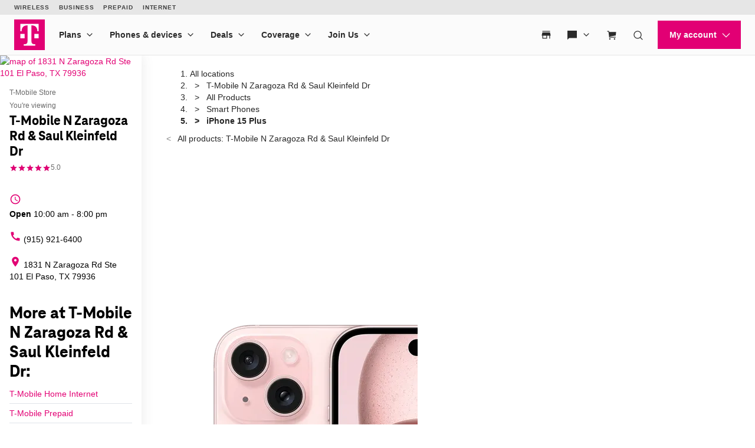

--- FILE ---
content_type: text/html; charset=utf-8
request_url: https://www.t-mobile.com/stores/pd/t-mobile-el-paso-tx-79936-1sho/apple-iphone-15-plus
body_size: 44111
content:
<!DOCTYPE html>









<html lang="en-us">
  <head>
    <meta charset="utf-8" />
    <meta http-equiv="content-language" content="en-US" />
    <meta http-equiv="x-ua-compatible" content="ie=edge" />
    <meta name="viewport" content="width=device-width, initial-scale=1.0" />
    <meta name="script-name" content="/stores" />

    
    
      <title>iPhone 15 Plus at T-Mobile N Zaragoza Rd &amp; Saul Kleinfeld Dr | El Paso, TX</title>
    

    
    
      
        <meta name="description" content="Get the Apple iPhone 15 Plus today at T-Mobile N Zaragoza Rd &amp; Saul Kleinfeld Dr nearby in El Paso, TX. Click to check stock, see the latest promos,  or get directions." />
      
    

    
      <meta name="geo.placename" content="T-Mobile N Zaragoza Rd &amp; Saul Kleinfeld Dr" />
      <meta name="geo.position" content="31.7575370; -106.2737470" />
      <meta name="ICBM" content="31.7575370; -106.2737470" />
      
        <meta name="geo.region" content="US-TX" />
      
    

    
      <meta id="locationFbid" name="fbid" content="291273788024658" />
    

    
      <meta name="keywords" content="Apple, iPhone 15 Plus" />
    

    
      <meta name="google-site-verification" content="MmPXwOtw6HFVootbNEM2NjA4VDECND9xOgrN1Ny8usU" />
    

    

    

    <!-- Open graph -->
    
      
        <meta property="og:title" content="iPhone 15 Plus at T-Mobile N Zaragoza Rd &amp;amp; Saul Kleinfeld Dr | El Paso, TX" />
      
        <meta property="og:description" content="Get the Apple iPhone 15 Plus today at T-Mobile N Zaragoza Rd &amp;amp; Saul Kleinfeld Dr nearby in El Paso, TX. Click to check stock, see the latest promos,  or get directions." />
      
        <meta property="og:image" content="https://d1erhn8sljv386.cloudfront.net/PtZwGT5W0k76wTfSgRfy_Qpx0s8=/fit-in/300x300/https://s3.amazonaws.com/lmbucket0/media/product/t-mobile-apple-iphone-15-plus-frontimage-green.png" />
      
        <meta property="og:type" content="product" />
      
        <meta property="og:url" content="https://www.t-mobile.com/stores/pd/t-mobile-el-paso-tx-79936-1sho/apple-iphone-15-plus" />
      
        
      
        <meta property="og:product:brand" content="Apple" />
      
        
      
        
      
        
      
        <meta property="og:product:pretax_price:currency" content="USD" />
      
        <meta property="og:product:availability" content="Out of stock" />
      
        <meta property="og:product:retailer_title" content="T-Mobile N Zaragoza Rd &amp; Saul Kleinfeld Dr" />
      
        <meta property="og:product:upc" content="195949039980" />
      
    


    

    <!-- Data layer -->
    <script>
      
  dataLayer = [
    {
  "e100_view_page_type": "product-detail",
  "e101_view_location_id": "1SHO",
  "e102_view_location_type": "1_t-mobile-store",
  "e103_view_location_group": "1_t-mobile",
  "e105_view_locale": "69_el-paso-tx",
  "e120_view_subject_content_type": "Product",
  "e121_view_subject_id": "1462_apple-iphone-15-plus",
  "e301_view_products": "1462_apple-iphone-15-plus",
  "e302_view_product_brands": "3_apple",
  "e303_view_product_categories": "3_smart-phones",
  "e309_view_other_locations": "8232,338,6B15",
  "e316_view_producttextblocks": "2251_descriptio",
  "e400_view_pagetemplate_title": "13_default-product-detail-template",
  "e412_view_nearbylocationswidget": "9f6983,5:1",
  "e414_view_breadcrumbwidget": "86924b,1:1",
  "e428_view_productimagewidget": "0e04d9,2:1",
  "e429_view_productdetailctawidget": "26ac6e,2:2:5;316c24,2:2:7;aeb4ac,2:2:8;b731b0,2:2:9;45097b,6:1:1",
  "e430_view_producttitleandbrandwidget": "bfd917,2:2:1",
  "e431_view_productstatuswidget": "c7ec11,2:2:2",
  "e432_view_producttextblockwidget": "3fb12b,3:1",
  "e434_view_productpricewidget": "434749,2:2:4",
  "e435_view_productpromotionswidget": "693b87,2:2:3",
  "e436_view_productvariantwidget": "ca079e,2:2:6",
  "e437_view_similarproductswidget": "de957b,4:1"
}
  ]

    </script>

    
      <script async defer crossorigin="anonymous" src="https://connect.facebook.net/en_US/sdk.js#xfbml=1&version=v15.0" nonce="jY8Z5l4q"></script>
    

    <script
      src="https://code.jquery.com/jquery-3.6.0.min.js"
      integrity="sha256-/xUj+3OJU5yExlq6GSYGSHk7tPXikynS7ogEvDej/m4="
      crossorigin="anonymous"
    ></script>
    <script type="text/javascript" src="https://d2xe71nj4xrmst.cloudfront.net/static/lmbrowser/vendor/slick.min.7c6224bf156d.js" defer></script>
    <script type="text/javascript" src="https://d2xe71nj4xrmst.cloudfront.net/static/lmbrowser/vendor/extraSlickOptions.e283c550d38e.js" defer></script>
    <script type="text/javascript" src="https://d2xe71nj4xrmst.cloudfront.net/static/lmbrowser/vendor/carousel.zoom.min.ed7298b291df.js" defer></script>

    
  <link href="https://d2xe71nj4xrmst.cloudfront.net/static/lmbrowser/cust/tmobile/favicon.4f73afbc7910.ico" rel="shortcut icon" type="image/x-icon" />


    
      <link rel="canonical" href="https://www.t-mobile.com/stores/pd/t-mobile-el-paso-tx-79936-1sho/apple-iphone-15-plus" />
    

    
      <link rel="alternate" hreflang="en-US" href="https://www.t-mobile.com/stores/pd/t-mobile-el-paso-tx-79936-1sho/apple-iphone-15-plus" />
    
      <link rel="alternate" hreflang="es" href="https://es.t-mobile.com/stores/pd/t-mobile-el-paso-tx-79936-1sho/apple-iphone-15-plus" />
    


    
    
      
        <script type="application/ld+json">
          {"@context": "https://schema.org", "@type": "Product", "name": "iPhone 15 Plus", "image": "https://d1erhn8sljv386.cloudfront.net/PtZwGT5W0k76wTfSgRfy_Qpx0s8=/fit-in/300x300/https://s3.amazonaws.com/lmbucket0/media/product/t-mobile-apple-iphone-15-plus-frontimage-green.png", "description": "Key features Battery Standby Time Battery Talk Time26 Hours Cameras48MP Main with 2X Telephoto, 12MP TrueDepth Front Camera Display6.7\u2011inch (diagonal) all\u2011screen OLED display Display resolution2796 x 1290 pixels Other features Dynamic Island comes to iPhone 15 Innovative Design\u00b9\u02d2\u00b2 Next-generation portraits Powerhouse A16 Bionic Chip\u00b3 USB-C Connectivity Vital Safety Features\u2074\u02d2\u2075 Comes with Apple Care Warranty iPhone 15 Plus brings you Dynamic Island, a 48MP Main camera, and USB-C\u2014all in a durable color-infused glass and aluminum design.Explore the stunning new Apple iPhone 17, Apple iPhone Air, Apple iPhone 17 Pro and Apple iPhone 17 Pro Max available on the nation\u2019s largest and fastest nationwide 5G network. iPhone 15 Plus Quick Facts When was the iPhone 15 Plus released? The Apple iPhone 15 Plus was released on September 22nd, 2023. What colors are available for the iPhone 15 Plus? The iPhone 15 Plus is available in 5 colors: Black, Green, Pink, Yellow, Blue. What are the storage options for the iPhone 15 Plus? The iPhone 15 Plus has 3 memory storage sizes: 128GB, 256GB, and 512GB. What camera does the iPhone 15 Plus have? The iPhone 15 Plus has an advanced dual-camera system with 48MP main camera with 2x telephoto zoom and a 12MP Ultra Wide camera on the back, as well as a 12MP front camera. *Color and memory size options may vary in availability online or in store.1iPhone 15, iPhone 15 Plus, iPhone 15 Pro, and iPhone 15 Pro Max are splash, water, and dust resistant and were tested under controlled laboratory conditions with a rating of IP68 under IEC standard 60529 (maximum depth of 6 meters up to 30 minutes). Splash, water, and dust resistance are not permanent conditions. Resistance might decrease as a result of normal wear. Do not attempt to charge a wet iPhone; refer to the user guide for cleaning and drying instructions. Liquid damage not covered under warranty. 2The display has rounded corners. When measured as a standard rectangle, the screen is 6.12 inches (iPhone 15 Pro, iPhone 15) or 6.69 inches (iPhone 15 Pro Max, iPhone 15 Plus) diagonally. Actual viewable area is less. 3Battery life varies by use and configuration; see apple.com/batteries for more information. 4Service is included for free for two years with the activation of any iPhone 15 model. Connection and response times vary based on location, site conditions, and other factors. See support.apple.com/kb/HT213885 for more information. 5iPhone 15 and iPhone 15 Pro can detect a severe car crash and call for help. Requires a cellular connection or Wi-Fi Calling. Additional specs Battery DescriptionBuilt-in rechargeable lithium\u2011ion battery PortsUSB Type-C ConnectivityWi-Fi 6 (802.11ax) with 2x2 MIMO, Bluetooth 5.3, NFC with reader mode, VoLTE, Satellite Capable, NativeSatellite Capable, Satellite Data Capable ProcessorA16 Bionic chip Operating SystemiOS Maximum Expandable Memory0 GB Wireless Network Technology Generations4G, 4G LTE, 5G Supported Email PlatformsApple Mail, POP3, IMAP4, SMTP, Microsoft\u00ae Exchange, AOL, AIM, Yahoo!\u00ae Mail, GMail Hearing Aid CompatibilityM3, T4 WEA Capabletrue Mobile Hotspot Capabletrue FrequencyUMTS: Band I (2100), Band II (1900), Band IV (1700/2100), Band V (850), Band VIII (900); GSM: 850 MHz, 900 MHz, 1800 MHz, 1900 MHz; 5G: n1, n2, n3, n5, n7, n8, n12, n20, n25, n26, n28, n29, n30, n38, n39, n40, n41, n48, n53, n66, n70, n71, n77, n78, n79; LTE: 1, 2, 3, 4, 5, 7, 8, 12, 13, 14, 17, 18, 19, 20, 25, 26, 28, 29, 30, 32, 34, 38, 39, 40, 41, 42, 46, 48, 53, 66, 71 Weight7.09 Ounces Length0.31 Inches Height6.33 Inches Width3.06 Inches What's in the box Apple iPhone 15 Plus USB-C Charge Cable (1 m) Documentation", "brand": {"@type": "Brand", "name": "Apple"}, "offers": {"@type": "Offer", "priceCurrency": "USD", "price": "0.00", "availability": "https://schema.org/OutOfStock", "itemCondition": "https://schema.org/NewCondition", "areaServed": "El Paso", "availableAtOrFrom": {"@type": "LocalBusiness", "name": "T-Mobile N Zaragoza Rd &amp; Saul Kleinfeld Dr", "branchCode": "1SHO", "image": "https://d1erhn8sljv386.cloudfront.net/QIPGwaI-2gNEHhH089mLwmClxYw=/fit-in/400x400/https://s3.amazonaws.com/lmbucket0/media/business/1SHO_El-Paso_TX_20240723175038_Ext_01.da2b0afcb719ddc76e483c1cc4a7a31ce550ccb6.jpg"}, "deliveryLeadTime": {"@type": "https://schema.org/QuantitativeValue", "value": 0}, "seller": {"address": {"@type": "PostalAddress", "streetAddress": "1831 N Zaragoza Rd", "addressLocality": "El Paso", "addressRegion": "TX", "postalCode": "79936", "addressCountry": "US"}, "geo": {"@type": "GeoCoordinates", "latitude": "31.7575370", "longitude": "-106.2737470"}, "@context": "https://schema.org", "@id": "https://www.t-mobile.com/stores/bd/t-mobile-el-paso-tx-79936-1sho", "url": "https://www.t-mobile.com/stores/bd/t-mobile-el-paso-tx-79936-1sho", "description": "Visit T-Mobile El Paso at 1831 N Zaragoza Rd, TX for the latest in 5G technology. Get exclusive iPhone deals, and discover our wide selection from Samsung and Google. With America's leading network, you'll enjoy the fastest and most reliable 5G coverage. Our store is filled with Mobile Experts dedicated to superior sales assistance and service. Elevate your communication with the best devices and accessories. Call us today at (915) 921-6400. \n", "image": "https://d1erhn8sljv386.cloudfront.net/CJK-Ya6GUMX37OqphuY7Yd_CZoA=/fit-in/300x300/https://s3.amazonaws.com/lmbucket0/media/business/1SHO_El-Paso_TX_20240723175038_Ext_01.da2b0afcb719ddc76e483c1cc4a7a31ce550ccb6.jpg", "name": "T-Mobile N Zaragoza Rd &amp; Saul Kleinfeld Dr", "logo": ["https://d1erhn8sljv386.cloudfront.net/yXROceZFIRPRw5C5lcX-Kk-KvTg=/fit-in/300x300/https://s3.amazonaws.com/lmbucket0/media/business/eyJ3IjoyMDQ4LCJoIjoyMDQ4LCJzY29wZSI6ImFwcCJ9.webp"], "sameAs": ["https://www.facebook.com/TMobile", "https://www.twitter.com/TMobile", "https://www.youtube.com/user/TMobile/", "https://www.instagram.com/tmobile/"], "@type": "Store", "telephone": "(915) 921-6400", "openingHours": ["Fr 10:00-20:00", "Sa 10:00-20:00", "Su 11:00-18:00", "Mo 10:00-20:00", "Tu 10:00-20:00", "We 10:00-20:00", "Th 10:00-20:00"], "branchCode": "1SHO"}, "availableDeliveryMethod": ["http://purl.org/goodrelations/v1#DeliveryModePickUp", "http://purl.org/goodrelations/v1#DeliveryModeMail"], "potentialAction": [{"@type": "buyAction"}, {"@type": "OrderAction", "deliveryMethod": ["http://purl.org/goodrelations/v1#DeliveryModeMail"], "target": {"@type": "EntryPoint", "inLanguage": "en-US", "urlTemplate": "https://www.t-mobile.com/cell-phone/apple-iphone-15-plus"}}], "url": "https://www.t-mobile.com/cell-phone/apple-iphone-15-plus"}, "category": "Smart Phones", "sameAs": "https://www.t-mobile.com/cell-phone/apple-iphone-15-plus", "gtin13": "195949039980", "aggregateRating": {"@type": "AggregateRating", "ratingValue": 4.56, "reviewCount": 25}}
        </script>
      
        <script type="application/ld+json">
          {"@context": "https://schema.org", "@type": "BreadcrumbList", "itemListElement": [{"@type": "ListItem", "position": 1, "item": {"@type": "Thing", "name": "T-Mobile N Zaragoza Rd &amp; Saul Kleinfeld Dr", "@id": "/stores/bd/t-mobile-el-paso-tx-79936-1sho"}}, {"@type": "ListItem", "position": 2, "item": {"@type": "Thing", "name": "All Products", "@id": "/stores/pl/t-mobile-el-paso-tx-79936-1sho"}}, {"@type": "ListItem", "position": 3, "item": {"@type": "Thing", "name": "Smart Phones", "@id": "/stores/pl/t-mobile-el-paso-tx-79936-1sho/smart-phones"}}, {"@type": "ListItem", "position": 4, "item": {"@type": "Thing", "name": "iPhone 15 Plus"}}]}
        </script>
      
    

    <link rel="preload" href="https://d2xe71nj4xrmst.cloudfront.net/static/lmbrowser/sass/fontawesome-import.551b6d57d4e5.css" as="style" onload="this.onload=null;this.rel='stylesheet'">
    <noscript><link rel="stylesheet" href="https://d2xe71nj4xrmst.cloudfront.net/static/lmbrowser/sass/fontawesome-import.551b6d57d4e5.css"></noscript>
    <link rel="preload" href="https://d2xe71nj4xrmst.cloudfront.net/static/lmbrowser/vendor/fontawesome5.min.eaf767e5502c.css" as="style" onload="this.onload=null;this.rel='stylesheet'">
    <noscript><link rel="stylesheet" href="https://d2xe71nj4xrmst.cloudfront.net/static/lmbrowser/vendor/fontawesome5.min.eaf767e5502c.css"></noscript>

    
      <link href="https://fonts.googleapis.com/icon?family=Material+Icons%7CMaterial+Icons+Outlined" rel="preload" as="style" onload="this.onload=null;this.rel='stylesheet'" />
    

    <link rel="preload" href="https://d2xe71nj4xrmst.cloudfront.net/static/vendor/vue-simple-suggest-1.8.3.c481fb0a7cfa.css" as="style" onload="this.onload=null;this.rel='stylesheet'">
    <noscript><link rel="stylesheet" href="https://d2xe71nj4xrmst.cloudfront.net/static/vendor/vue-simple-suggest-1.8.3.c481fb0a7cfa.css"></noscript>

    
      <link rel="stylesheet" type="text/css" href="//cdn.jsdelivr.net/npm/@accessible360/accessible-slick@1.0.1/slick/slick.min.css">
      <link rel="stylesheet" type="text/css" href="//cdn.jsdelivr.net/npm/@accessible360/accessible-slick@1.0.1/slick/accessible-slick-theme.min.css">
    

    
      
          
          
      
    

    <!-- Styles -->
    <link href="https://d2xe71nj4xrmst.cloudfront.net/static/lmbrowser/tailwind/tailwind.552590afd1e9.css" rel="stylesheet">

    
  <link rel=stylesheet href="https://d2xe71nj4xrmst.cloudfront.net/static/lmbrowser/sass/template_system/tmobile.1e5255217c51.css" media=print onload="this.media='all'">


    



<style type="text/css">
  
  
  

  
  
    /* Primary Color */
    .gc-primary-color {
      color: #000000 !important;
    }
    .gc-primary-color-bg {
      background-color: #000000 !important;
    }
  

  /* Secondary Color */
  
    .gc-secondary-color {
      color: #000000 !important;
    }
    .gc-secondary-color-bg {
      background-color: #000000 !important;
    }
    .gc-secondary-color-bg-overlay {
      background-color: #000000eb !important;
    }
  

  
    /* Tertiary Color */
    .gc-tertiary-color {
      color: #000000 !important;
    }
  

  /* Text Color */
  
    .gc-text-color {
      color: #000000 !important;
    }
  

  /* Link Color */
  
    .gc-link-color {
      color: #000000 !important;
    }
  

  /* Primary button bg and text color */
  
    .gc-primary-button-color:hover,
    .gc-primary-button-color  {
      color: #ffffff !important;
      background-color: #ff3348 !important;
      border-color: #ff3348 !important;
    }
  

  .gc-tertiary-button-bg-color:hover,
  .gc-tertiary-button-bg-color {
    color: #000000 !important;
    background-color: #000000 !important;
    border-color: #000000 !important;
  }

  
  /* Font declaration*/
  /* otf fonts does not need to be specified */
  

  

  

  

  

  
    .icon__material-icon {
      font-family: "Material Icons";
      font-weight: normal;
      font-style: normal;
      line-height: 1;
      letter-spacing: normal;
      text-transform: none;
      display: inline-block;
      white-space: nowrap;
      word-wrap: normal;
      direction: ltr;
    }
  

  .lm-product-detail__promotions {
  .slick-track {
    align-items: stretch;
  }
}

.lm-promo-carousel-html.slick-slide {
  align-items: stretch;
}

.lm-promo-carousel-html .content-wrap {
  display: flex;
  height: 100%;
}
.section-subtitle-text {
    font-family: BlinkMacSystemFont, -apple-system, "Segoe UI", Roboto, Oxygen, Ubuntu, "Helvetica Neue", Arial, sans-serif;
    font-weight: 400;
    font-size: 14px !important;
}

.categories__wrapper img {
   object-fit: contain;
width: 24px;
}

.product-cta--inline {
  flex-wrap: wrap;
  text-align: left;
}

.cs-faq-title {text-align: center; !important}

  

  

  .lm-list-page-filter__menu .dropdown {
    box-shadow: 0px 0px 0px 2px #000000 inset;
  }
</style>

    <style type="text/css">
  .page-spacing {
    max-width: var(--page-layout-max-width);
    margin: 0 auto;
  }
  .section-spacing {
    padding: var(--mobile-section-padding) 35px;
  }
  .widget-heading {
    margin-bottom: var(--widget-title-margin-bottom-mobile);
  }

  @media (min-width: 991px) {
    .section-spacing {
      padding-left: var(--page-layout-padding);
      padding-right: var(--page-layout-padding);
      padding-bottom: var(--section-padding);
    }
    .section-spacing:not(:first-child) {
      padding-top: var(--section-padding);
    }
  }
  @media (min-width: 768px) {
    .widget-heading {
      margin-bottom: var(--widget-title-margin-bottom);
    }
  }
</style>

    
  <link href="https://d2xe71nj4xrmst.cloudfront.net/static/lmbrowser/cust/tmobile/fonts/TeleNeoWeb-ExtraBold.46130db88950.woff2" rel="preload" as="font" type="font/woff2" crossorigin />
  <link rel="preconnect" href="https://fonts.gstatic.com">


    
    <style>
      :root {
        --sidebar-background-color: #ffffff;
        --sidebar-text-color: #000000;
        --sidebar-button-text-color: #000000;
        --sidebar-button-background-color: #ffffff;
        --sidebar-button-border-color: #000000;
        --sidebar-width: 240px;
        --page-layout-padding: 42px;
        --page-layout-max-width: 1164px;
        --section-padding: 14px;
        --mobile-section-padding: 14px;
        --color-primary: #000000;
        --primary-button-text-color: #ffffff;
        --primary-button-bg-color: #ff3348;
        --scrollbar-width: 0;
        --widget-border-radius: 0px;;
        --section-border-radius: var(--widget-border-radius);
        --slideshow-navigation-color: #E20074;
        --inactive-arrow-color: #CCCCCC;
        --active-arrow-color: #000000;
        --inactive-bg-color: None;
        --active-bg-color: None;
        --widget-title-margin-bottom: 32px;
        --widget-title-margin-bottom-mobile: 24px;
        --widget-title-color: #000000;
        --widget-subtitle-color: #000000;
      }
    </style>

    
    

    <!-- Scripts -->
    
      <!-- Google Tag Manager -->
<script>(function(w,d,s,l,i){w[l]=w[l]||[];w[l].push({'gtm.start':
new Date().getTime(),event:'gtm.js'});var f=d.getElementsByTagName(s)[0],
j=d.createElement(s),dl=l!='dataLayer'?'&l='+l:'';j.async=true;j.src=
'//www.googletagmanager.com/gtm.js?id='+i+dl;f.parentNode.insertBefore(j,f);
})(window,document,'script','dataLayer','GTM-TGT83LD');</script>
<!-- End Google Tag Manager -->

    

    
  
    <script async id="adobe-launch" type="text/javascript" src="https://assets.adobedtm.com/a18f612bc208/5f23cfbfa74e/launch-2741cd6db6b8.min.js"></script>
  

  
  <script> window['unavConfig']={env:"prod"} </script>
  <script>
    

const unav_url = "https://unav.t-mobile.com/client/unav.min.js?unav=phx";
let userAgent = navigator.userAgent;
if (
  userAgent &&
  userAgent.toLowerCase().indexOf("applicationversioncode") < 0
) {

  let unav_css = document.createElement("link");
  unav_css.setAttribute("href", "https://unav.t-mobile.com/client/styles.min.css");
  unav_css.setAttribute("rel", "stylesheet");
  unav_css.setAttribute("type", "text/css");

  let unav_script = document.createElement("script");
  unav_script.setAttribute("src", unav_url);
  unav_script.setAttribute("type", "text/javascript");

  document.head.appendChild(unav_css);
  document.head.appendChild(unav_script);
  const fcomponent = document.querySelector('tmo-digital-footer');

  function waitForElement(selector, callback) {
    const element = document.querySelector(selector);
    if (element) {
      callback(element);
      return;
    }
    const observer = new MutationObserver((mutationsList, observer) => {
      for (const mutation of mutationsList) {
        if (mutation.type === 'childList') {
          const foundElement = mutation.target.querySelector(selector);
          if (foundElement) {
            callback(foundElement);
            observer.disconnect();
            return;
          }
        }
      }
    });
    observer.observe(document.body, { childList: true, subtree: true });
  }

  const DNT = "dnt";
  const DONOTSELL = "DoNotSell";
  const SELL = "Sell";
  const ONE = "1";
  const ZERO = "0";

  function getCookieByName(name) {
    const value = "; " + document.cookie;
    const parts = value.split("; " + name + "=");
    if (parts.length === 2) {
      return parts.pop().split(";").shift();
    }
  }

  function setDntCookie(value) {
    document.cookie = "dnt=" + (value || "") + "; expires=Fri, 31 Dec 9999 23:59:59 GMT; domain=.t-mobile.com;path=/";
  }

  document.addEventListener('DOMContentLoaded', () => {
    waitForElement('tmo-digital-footer', (element) => {
      element.addEventListener('digitalUnavEvent', (event) => {
        if (event.detail=='opendnspage') {
          // Call the function to open the popup and send POST data
          openPopupWithPostRequest();
        }
      });
      // Listen for messages from the popup
      window.addEventListener("message", (event) => {
        if (event.origin === 'https://www.t-mobile.com/dns' && event.data && typeof event.data === "string") {
          const newValue = event.data === DONOTSELL ? ONE : ZERO;
          setDntCookie(newValue)
        }
      });
    });
  });

  function openPopupWithPostRequest() {
    const form = document.createElement('form');
    form.method = 'POST';
    form.action = 'https://www.t-mobile.com/dns';
    form.target = 'popup';

    // Add data to the form
    const input1 = document.createElement('input');
    input1.type = 'hidden';
    input1.name = 'Brand';
    input1.value = 'Magenta';
    form.appendChild(input1);
    const input2 = document.createElement('input');
    input2.type = 'hidden';
    input2.name = 'Site';
    input2.value = 'Sell_Web';
    form.appendChild(input2);
    const input3 = document.createElement('input');
    input3.type = 'hidden';
    input3.name = 'Origin_URL';
    input3.value = window.location.origin + window.location.pathname;
    form.appendChild(input3);
    const input4 = document.createElement('input');
    input4.type = 'hidden';
    input4.name = 'LocaldoNotSellSetting';
    input4.value = getCookieByName(DNT) === ONE ? DONOTSELL : SELL;
    form.appendChild(input4);

    // Add the form to the document and submit it
    document.body.appendChild(form);
    window.open('https://www.t-mobile.com/dns', 'popup', 'width=800,height=800,resizable,scrollbars');
    form.submit();
    document.body.removeChild(form);
  }

  // T-Mobile for Business (TFB) "Get Started" button #3550
  document.addEventListener('DOMContentLoaded', () => {
    waitForElement('tmo-digital-header', (element) => {
      element.addEventListener('digitalUnavEvent', (event) => {
        if (event.detail=='getStartedModalEvent') {
          window.open("https://www.t-mobile.com/business/b2b-contact-information", '_blank').focus();
        }
      });
    });
  });
}


  </script>

  
  <!--mp_linkcode_begins-->
    <script>

var MP = {
	Version: '3.2.2.0',
	SrcLang: 'en',
    Protocols: {'http:':'http://', 'https:':'https://'},
    UrlLang: 'mp_js_current_lang',
	SrcUrl: decodeURIComponent('mp_js_orgin_url'),
	oSite: decodeURIComponent('mp_js_origin_baseUrl'),
	tSite: decodeURIComponent('mp_js_translated_baseUrl'),
	init: function() {
		if (MP.oSite.indexOf('p_js_') == 1) {
			MP.SrcUrl = window.top.document.location.href;
			MP.oSite = MP.tSite = window.top.document.location.host;
			MP.UrlLang = MP.SrcLang;
		}
	},
	switchLanguage: function(url, pref, sync) {
		var sync = sync;
		var oSite=MP.oSite.replace('http://','').replace('https://','').replace(/\/?$/, '');
		var tSite=MP.tSite.replace('http://','').replace('https://','').replace(/\/?$/, '');
		url=url.replace('http://','').replace('https://','').replace(/\/?$/, '');
		if(sync && (typeof MpStorage !== 'undefined')&&(typeof MpStorage.updatePref !== 'undefined')){
			MpStorage.updatePref(url,pref);
		}
		lang = pref.substring(0,2);
		setTimeout(function() {
			var script = document.createElement('SCRIPT');
            var protocol = MP.Protocols[location.protocol];
			if (url == oSite) {
				tSite = tSite.split(/[/?#]/)[0];
				script.src = protocol + tSite + '/' + MP.SrcLang + MP.UrlLang + '/?1023749634;' + encodeURIComponent(location.href);
			} else {
			 if(MP.SrcLang==lang && tSite == oSite){return false;}
				url = url.split(/[/?#]/)[0];
				script.src = protocol + url + '/' + MP.SrcLang + lang + '/?1023749632;' + encodeURIComponent(MP.SrcUrl);
			}
			var target = document.getElementsByTagName('script')[0];
			target.parentNode.insertBefore(script, target);
		}, 500);
		return false;
	},
	switchToLang: function(url) {
		if(window.top.location.href == url){
			if((typeof MpStorage !== 'undefined')&&(typeof MpStorage.updatePref !== 'undefined'))
			MpStorage.updatePref(MP.oSite,MP.SrcLang);
		}else{
			window.top.location.href = url;
		}
	}
};
</script>
  <!--mp_linkcode_ends-->
  <!-- mp_snippet_begins -->
  <script>
  MP.UrlLang='mp_js_current_lang';
  MP.SrcUrl=decodeURIComponent('mp_js_orgin_url');
  MP.oSite=decodeURIComponent('mp_js_origin_baseUrl');
  MP.tSite=decodeURIComponent('mp_js_translated_baseUrl');
  MP.init();
  var mp_langLink = function() {
      var langlinks = document.querySelectorAll('.langLink');
      for (var i = 0; i < langlinks.length; i++) {
          langlinks.item(i).onclick = function() {
              MP.init();
              var lang = this.getAttribute('data-lang');
              var url = this.getAttribute('data-href');
              var tSite = MP.tSite.replace(/(https?:\/\/|\/?$)/g,'');
              url = url.replace(/(https?:\/\/|\/?$)/g,'');
              MP.switchLanguage(tSite.search(url)!=-1?MP.oSite:url, lang, true);
              return false;
          }
      }
  };
  if(window.addEventListener){
    window.addEventListener('load',mp_langLink,false);
  }else if(window.attachEvent){
    window.attachEvent('onload',mp_langLink);
  }
  </script>
  <!-- mp_snippet_begins -->

  </head>

  <body
    class="
      
        chrome
      
      no-js
    "
    style="
      background-color: #ffffff
    "
  >
    
      <!-- Google Tag Manager (noscript) -->
<noscript><iframe src="//www.googletagmanager.com/ns.html?id=GTM-TGT83LD"
height="0" width="0" style="display:none;visibility:hidden"></iframe></noscript>
<!-- End Google Tag Manager (noscript) -->

    
    <div class="content">
      
  
    <tmo-digital-header sticky="false" data-dl2-nocatchall="true"></tmo-digital-header>
  

  <!--mp_easylink_begins-->
  <script type="text/javascript" id="mpelid" src="//tmobilees.mpeasylink.com/mpel/mpel.js" async></script>
  <!--mp_easylink_ends-->


      <div>
        
  <style>
    
    

    
    
      /* leave space for autoplay icon */
      .slick-dots {
        width: 90%;
      }
      /* add space between content and dots, leave space for scroll bar */
      .lines .slick-dots {
        padding-bottom: 10px;
      }
      .lines .slick-autoplay-toggle-button {
        bottom: -20px;
      }
      .dots .slick-dots {
        padding-bottom: 20px;
      }
      .dots .slick-autoplay-toggle-button {
        bottom: -15px;
      }
      .dots .custom-location-images-autoplay {
        bottom: -25px;
      }
      .dots-and-lines .slick-dots {
        padding-bottom: 20px;
      }
      .dots-and-lines .slick-autoplay-toggle-button {
        bottom: -20px;
      }
      .dots-and-lines .custom-location-images-autoplay {
        bottom: -30px;
      }
    
  </style>


        
  <div class="ts-content-wrapper">
    
      <div
  id="sidebar-wrapper"
  class="sidebar--all "
>
  <div >
    <div class="sidebar">
      
      
        <div class="sidebar__map sidebar--desktop">
          



<span data-nosnippet>
  
  
    
      
        <a href="https://maps.google.com/maps?cid=7798962038611984416"
          target="_blank"
          rel="noopener nofollow"
          id="tab-map"
          class="lm-map-container"
          data-ga="Navigate-To-Store"
          data-ga-event="hard"
          data-dl2="Infopanel-Get-Directions"
          data-dl2-e201="Get-Directions"
          data-dl2-e203="y"
          data-dl2-e210="Business"
          data-dl2-e211="1SHO"
        >
          <img class="lm-map__static_map" alt="map of 1831 N Zaragoza Rd Ste 101 El Paso, TX 79936" src="https://maps.googleapis.com/maps/api/staticmap?zoom=15&amp;center=31.7578084%2C-106.2733148&amp;client=gme-tmobileusa3&amp;markers=icon%3Ahttps%3A%2F%2Fcdn.tmobile.com%2Fcontent%2Fdam%2Ft-mobile%2FstoreLocator%2Ftmobile-stores-default.png%7C31.7578084%2C-106.2733148&amp;size=325x200&amp;scale=2&amp;style=feature%3Aadministrative.land_parcel%7Csaturation%3A-100%7Clightness%3A-40&amp;style=feature%3Alandscape%7Celement%3Alabels.icon%7Csaturation%3A-70&amp;style=feature%3Alandscape.man_made%7Celement%3Ageometry%7Ccolor%3A0xf0f0f0&amp;style=feature%3Apoi%7Cvisibility%3Aoff&amp;style=feature%3Apoi.park%7Cvisibility%3Asimplified&amp;style=feature%3Apoi.park%7Celement%3Ageometry.fill%7Ccolor%3A0xbbe6a3&amp;style=feature%3Apoi.park%7Celement%3Ageometry.stroke%7Ccolor%3A0xbbe6a3&amp;style=feature%3Apoi.park%7Celement%3Alabels.icon%7Cvisibility%3Aoff&amp;style=feature%3Aroad%7Celement%3Alabels.icon%7Csaturation%3A-70%7Clightness%3A45&amp;style=feature%3Aroad.arterial%7Celement%3Alabels.text.fill%7Ccolor%3A0xbcbcbc%7Cvisibility%3Asimplified&amp;style=feature%3Aroad.highway%7Celement%3Ageometry%7Ccolor%3A0xe4e4e4&amp;style=feature%3Aroad.highway%7Celement%3Alabels.text.fill%7Ccolor%3A0x9e9f9e&amp;style=feature%3Aroad.local%7Celement%3Alabels.text.fill%7Ccolor%3A0xbcbcbc&amp;style=feature%3Atransit%7Celement%3Alabels%7Csaturation%3A-80%7Cvisibility%3Asimplified&amp;style=feature%3Awater%7Celement%3Ageometry%7Ccolor%3A0xc0e4f3&amp;signature=p9DdOLqPhNlhZBBj2cOVEXTPo10="/>
          <i class="hidden-lg hidden-md hidden-xl lm-map-container__external-icon fa fa-external-link" aria-hidden="true"></i>
        </a>
      
    
  
</span>

        </div>
      

      <div class="sidebar--desktop">
        
        
          <div
  id="t-mobile-n-zaragoza-rd-saul-kleinfeld-dr"
  class="sidebar__title-wrapper"
>
  <section>
    
    
      <div class="hidden lg:block">
        
        
          <div>T-Mobile Store</div>
        
      </div>
      <div class="lg:hidden">
        You're viewing
      </div>
    

    
    <h1 class="gc-heading-font">T-Mobile N Zaragoza Rd &amp; Saul Kleinfeld Dr</h1>

    
    
      <style type="text/css">
        .sidebar__rating .stars:after {
          width: 100%;
        }
      </style>

      <div class="sidebar__rating">
        <span
          class="stars"
          aria-label="5.0 out of 5 stars rating"
          role="img"
        >
          ★★★★★
        </span>
        
          <span>
            5.0
          </span>
        
      </div>
    

    <section class="sidebar__mobile-open-hours">
      
        
          <span>Open from 10:00&nbsp;am&nbsp;-&nbsp;8:00&nbsp;pm</span>
        
      
    </section>

  </section>
  <button class="sidebar-toggle-content-button">
    More info 




  <span data-nosnippet class="material-icons caret-down down" role="presentation" aria-hidden="true" style="">arrow_drop_down</span>


    




  <span data-nosnippet class="material-icons caret-up up hidden" role="presentation" aria-hidden="true" style="">arrow_drop_up</span>


  </button>
</div>

        

        
        
          

        

        
          <ul class="sidebar__location-details">
  
  
    
      

      
        <li class="flex">
          




  <span data-nosnippet class="material-icons " role="presentation" aria-hidden="true" style="">access_time</span>


          <div
            content="
              
                Fr 10:00-20:00, 
              
                Sa 10:00-20:00, 
              
                Su 11:00-18:00, 
              
                Mo 10:00-20:00, 
              
                Tu 10:00-20:00, 
              
                We 10:00-20:00, 
              
                Th 10:00-20:00
              
            "
            data-toggle="popover"
            title="Open Hours:"
            data-content="
              <table class='text-nowrap'>
                
                
                  
                    <tr style='font-weight:bold;'>
                      <td class='text-right'>
                        
                        Fri
                        
                          :&nbsp;&nbsp;
                        
                      </td>
                      <td>
                        
                        10:00&amp;nbsp;am&amp;nbsp;-&amp;nbsp;8:00&amp;nbsp;pm
                      </td>
                    </tr>
                  
                
                  
                    <tr >
                      <td class='text-right'>
                        
                        Sat
                        
                          :&nbsp;&nbsp;
                        
                      </td>
                      <td>
                        
                        10:00&amp;nbsp;am&amp;nbsp;-&amp;nbsp;8:00&amp;nbsp;pm
                      </td>
                    </tr>
                  
                
                  
                    <tr >
                      <td class='text-right'>
                        
                        Sun
                        
                          :&nbsp;&nbsp;
                        
                      </td>
                      <td>
                        
                        11:00&amp;nbsp;am&amp;nbsp;-&amp;nbsp;6:00&amp;nbsp;pm
                      </td>
                    </tr>
                  
                
                  
                    <tr >
                      <td class='text-right'>
                        
                        Mon
                        
                          :&nbsp;&nbsp;
                        
                      </td>
                      <td>
                        
                        10:00&amp;nbsp;am&amp;nbsp;-&amp;nbsp;8:00&amp;nbsp;pm
                      </td>
                    </tr>
                  
                
                  
                    <tr >
                      <td class='text-right'>
                        
                        Tues
                        
                          :&nbsp;&nbsp;
                        
                      </td>
                      <td>
                        
                        10:00&amp;nbsp;am&amp;nbsp;-&amp;nbsp;8:00&amp;nbsp;pm
                      </td>
                    </tr>
                  
                
                  
                    <tr >
                      <td class='text-right'>
                        
                        Wed
                        
                          :&nbsp;&nbsp;
                        
                      </td>
                      <td>
                        
                        10:00&amp;nbsp;am&amp;nbsp;-&amp;nbsp;8:00&amp;nbsp;pm
                      </td>
                    </tr>
                  
                
                  
                    <tr >
                      <td class='text-right'>
                        
                        Thurs
                        
                          :&nbsp;&nbsp;
                        
                      </td>
                      <td>
                        
                        10:00&amp;nbsp;am&amp;nbsp;-&amp;nbsp;8:00&amp;nbsp;pm
                      </td>
                    </tr>
                  
                
              </table>
            "
            data-placement="bottom"
          >
            
              
                
                
                  <div class="open-hours flex flex-col" tabindex="0">
                    <b>Open</b> 10:00&nbsp;am&nbsp;-&nbsp;8:00&nbsp;pm
                  </div>
                
              
            
          </div>
        </li>
      
    
    
      
    
  


  
  
    <li>
      <a
        class="flex"
        href="tel:+19159216400"
        aria-label="(915) 921-6400"
        data-ga="Call-Store"
        data-ga-event="hard"
        data-dl2="Infopanel-Call"
        data-dl2-e201="Call"
        data-dl2-e203="y"
        data-dl2-e210="Location"
        data-dl2-e211="1SHO"
      >
        




  <span data-nosnippet class="material-icons " role="presentation" aria-hidden="true" style="">call</span>


        (915) 921-6400
      </a>
    </li>
  

  
  
    <li>
      <a
        class="flex"
        href="https://maps.google.com/maps?cid=7798962038611984416"
        target="_blank"
        rel="noopener nofollow"
        aria-label="1831 N Zaragoza Rd Ste 101 El Paso, TX 79936"
        data-ga-ec="Navigate-To-Store"
        data-ga-event="hard"
        data-dl2="Infopanel-Get-Directions"
        data-dl2-e201="Get-Directions"
        data-dl2-e203="y"
        data-dl2-e210="Location"
        data-dl2-e211="1SHO"
      >
        




  <span data-nosnippet class="material-icons " role="presentation" aria-hidden="true" style="">location_on</span>


        <span>1831 N Zaragoza Rd
Ste 101
El Paso, TX 79936</span>
      </a>
    </li>
    
  
  
  
</ul>

        

        
          



        

        
<div class="sidebar__service-showcase-list">
  <h2 class="!text-xl">
    
      More at T-Mobile N Zaragoza Rd &amp; Saul Kleinfeld Dr:
    
  </h2>

  
    
      <div class="service-label">
        
        
          <a
            class="gc-link-font"
            href="https://www.t-mobile.com/home-internet?icid=HEIS_ISW_U_EVTMOHINT_9D0CB783132B7BD837948"
            target="_blank"
            data-dl2="Infopanel-Service-Link"
            data-dl2-e201="Service-Link"
            data-dl2-e210="Service"
            data-dl2-e211="2_high-speed-home-internet"
          >
            T-Mobile Home Internet
          </a>
        
      </div>
    
  
    
      <div class="service-label">
        
        
          <a
            class="gc-link-font"
            href="https://prepaid.t-mobile.com/?icid=MGPR_TMO_U_EVTMOCNT_FE7967BB80399F3837949"
            target="_blank"
            data-dl2="Infopanel-Service-Link"
            data-dl2-e201="Service-Link"
            data-dl2-e210="Service"
            data-dl2-e211="4_prepaid"
          >
            T-Mobile Prepaid
          </a>
        
      </div>
    
  
    
      <div class="service-label">
        
        
          <a
            class="gc-link-font"
            href="https://www.t-mobile.com/business?icid=TFB_TMO_U_EVTMOTFB_A9C771C0AE9BE3F137950"
            target="_blank"
            data-dl2="Infopanel-Service-Link"
            data-dl2-e201="Service-Link"
            data-dl2-e210="Service"
            data-dl2-e211="5_t-mobile-for-business"
          >
            T-Mobile For Business
          </a>
        
      </div>
    
  
    
      <div class="service-label">
        
        
          <a
            class="gc-link-font"
            href="https://prepaid.t-mobile.com/connect?icid=MGPR_TMO_U_EVTMOPREPD_3F1BE1C5C94EB7F637951"
            target="_blank"
            data-dl2="Infopanel-Service-Link"
            data-dl2-e201="Service-Link"
            data-dl2-e210="Service"
            data-dl2-e211="3_connect"
          >
            Plans starting at $15/mo
          </a>
        
      </div>
    
  

  
</div>



        
          



        

        
        
          

<div class="sidebar__action-buttons text-center gc-link-font">

  
  
    
  

  
  
    
      <a
        href="https://maps.google.com/maps?cid=7798962038611984416"
        target="_blank" rel="noopener nofollow"
        class="sidebar__icon-btn-wrapper py-4 gc-link-font"
        aria-label="Get directions to T-Mobile N Zaragoza Rd &amp; Saul Kleinfeld Dr"
        data-ga="Navigate-To-Store"
        data-ga-event="hard"
        data-dl2="Infopanel-Get-Directions"
        data-dl2-e201="Get-Directions"
        data-dl2-e203="y"
        data-dl2-e210="Location"
        data-dl2-e211="1SHO"
      >
        <div class="sidebar__icon-btn" aria-hidden="true">
          




  <span data-nosnippet class="material-icons " role="presentation" aria-hidden="true" style="">directions</span>


        </div>
        Directions
      </a>
    
  

  
  
    
    <a
      href="tel:+19159216400"
      class="sidebar__icon-btn-wrapper py-4 gc-link-font"
      aria-label="Call T-Mobile N Zaragoza Rd &amp; Saul Kleinfeld Dr"
      data-ga="Call-Store"
      data-ga-event="hard"
      data-dl2="Infopanel-Call"
      data-dl2-e201="Call"
      data-dl2-e203="y"
      data-dl2-e210="Location"
      data-dl2-e211="1SHO"
    >
      <div class="sidebar__icon-btn" aria-hidden="true">
        




  <span data-nosnippet class="material-icons " role="presentation" aria-hidden="true" style="">call</span>


      </div>
      Call
    </a>
    
  

  
  


  
  
    
    
      <a
        href="/stores/pl/t-mobile-el-paso-tx-79936-1sho"
        class="sidebar__icon-btn-wrapper py-4 gc-link-font"
        data-ga="All-Products"
        data-dl2="All-Products"
        data-dl2-e201="All-Products-Link"
        data-dl2-e210="Business"
        data-dl2-e211="1SHO"
      >
        <div class="sidebar__icon-btn">
          




  <span data-nosnippet class="material-icons " role="presentation" aria-hidden="true" style="">shopping_cart</span>


        </div>
        In-stock Products
      </a>
    
  

</div>

        

        
        
          

        

        
        
          

        
      </div>
    </div>

    <div class="sidebar--mobile">
      
  <div
    class="
      info-panel-wrapper
      info-panel-wrapper--all
      info-panel-full-mode
      
    "
    style="
      
        background-color:#ffffff;
      
      color:#000000;
    "
  >
    
    <div class="info-panel flex">
      
      
        <div class="
          info-panel__map
          hide-mapbox-mobile
          
        ">
          



<span data-nosnippet>
  
  
    <div id="tab-map" class="lm-map-container">
      
        <a href="https://maps.google.com/maps?cid=7798962038611984416"
          target="_blank"
          rel="noopener nofollow"
          data-ga="Navigate-To-Store"
          data-ga-event="hard"
          data-dl2="Infopanel-Get-Directions"
          data-dl2-e201="Get-Directions"
          data-dl2-e203="y"
          data-dl2-e210="Location"
          data-dl2-e211="1SHO"
        >
          <img class="lm-map__static_map" alt="map of 1831 N Zaragoza Rd Ste 101 El Paso, TX 79936" src="https://maps.googleapis.com/maps/api/staticmap?zoom=15&amp;center=31.7578084%2C-106.2733148&amp;client=gme-tmobileusa3&amp;markers=icon%3Ahttps%3A%2F%2Fcdn.tmobile.com%2Fcontent%2Fdam%2Ft-mobile%2FstoreLocator%2Ftmobile-stores-default.png%7C31.7578084%2C-106.2733148&amp;size=325x200&amp;scale=2&amp;style=feature%3Aadministrative.land_parcel%7Csaturation%3A-100%7Clightness%3A-40&amp;style=feature%3Alandscape%7Celement%3Alabels.icon%7Csaturation%3A-70&amp;style=feature%3Alandscape.man_made%7Celement%3Ageometry%7Ccolor%3A0xf0f0f0&amp;style=feature%3Apoi%7Cvisibility%3Aoff&amp;style=feature%3Apoi.park%7Cvisibility%3Asimplified&amp;style=feature%3Apoi.park%7Celement%3Ageometry.fill%7Ccolor%3A0xbbe6a3&amp;style=feature%3Apoi.park%7Celement%3Ageometry.stroke%7Ccolor%3A0xbbe6a3&amp;style=feature%3Apoi.park%7Celement%3Alabels.icon%7Cvisibility%3Aoff&amp;style=feature%3Aroad%7Celement%3Alabels.icon%7Csaturation%3A-70%7Clightness%3A45&amp;style=feature%3Aroad.arterial%7Celement%3Alabels.text.fill%7Ccolor%3A0xbcbcbc%7Cvisibility%3Asimplified&amp;style=feature%3Aroad.highway%7Celement%3Ageometry%7Ccolor%3A0xe4e4e4&amp;style=feature%3Aroad.highway%7Celement%3Alabels.text.fill%7Ccolor%3A0x9e9f9e&amp;style=feature%3Aroad.local%7Celement%3Alabels.text.fill%7Ccolor%3A0xbcbcbc&amp;style=feature%3Atransit%7Celement%3Alabels%7Csaturation%3A-80%7Cvisibility%3Asimplified&amp;style=feature%3Awater%7Celement%3Ageometry%7Ccolor%3A0xc0e4f3&amp;signature=p9DdOLqPhNlhZBBj2cOVEXTPo10="/>
        </a>
      
      <a class="hidden-lg hidden-md hidden-xl lm-map-info-container"
        href="https://maps.google.com/maps?cid=7798962038611984416"
        target="_blank"
        rel="noopener nofollow"
        data-ga="Navigate-To-Store"
        data-ga-event="hard"
        data-dl2="Infopanel-Get-Directions"
        data-dl2-e201="Get-Directions"
        data-dl2-e203="y"
        data-dl2-e210="Location"
        data-dl2-e211="1SHO"
      >
        <i class="fa fa-external-link" aria-hidden="true"></i>
        <span>1831 N Zaragoza Rd Ste 101 El Paso, TX 79936</span>
      </a>
    </div>
  
</span>



        </div>
      
      <div class="
        info-panel--desktop
        w-full
        
        justify-between
      ">
        

        
          
          <div
  id="t-mobile-n-zaragoza-rd-saul-kleinfeld-dr"
  class="info-panel__title-wrapper"
>
  
    <section>
      
        
        
          <div class="subtitle">T-Mobile Store</div>
        
      

      
        <h1 class="gc-heading-font cs-gc-heading-font">T-Mobile N Zaragoza Rd &amp; Saul Kleinfeld Dr</h1>
      

      <div class="hidden lg:block">
        
        
  
  
    <style type="text/css">
      .info-panel__rating .stars:after {
        width: 100%;
      }
    </style>

    <div class="info-panel__rating flex items-center">
      
        <span
          class="stars"
          aria-label="5.0 out of 5 stars rating"
          role="img"
        >
          ★★★★★
        </span>
        
          <span class="rating-label">
            5.0
          </span>
        
      
    </div>
  



        
        


      </div>
    </section>
  

  
</div>


          
          <ul class="info-panel__location-details">
  
  

    
      
    

    
      <li class="flex">
        
          




  <span data-nosnippet class="material-icons " role="presentation" aria-hidden="true" style="">access_time</span>


        
        <div
          content="
            
              Fr 10:00-20:00, 
            
              Sa 10:00-20:00, 
            
              Su 11:00-18:00, 
            
              Mo 10:00-20:00, 
            
              Tu 10:00-20:00, 
            
              We 10:00-20:00, 
            
              Th 10:00-20:00
            
          "
          data-toggle="popover"
          title="Open Hours:"
          data-content="
            <table class='text-nowrap'>
              
              
                
                  <tr style='font-weight:bold;'>
                    <td class='text-right'>
                      
                      Fri
                      
                        :&nbsp;&nbsp;
                      
                    </td>
                    <td>
                      
                      10:00&amp;nbsp;am&amp;nbsp;-&amp;nbsp;8:00&amp;nbsp;pm
                    </td>
                  </tr>
                
              
                
                  <tr >
                    <td class='text-right'>
                      
                      Sat
                      
                        :&nbsp;&nbsp;
                      
                    </td>
                    <td>
                      
                      10:00&amp;nbsp;am&amp;nbsp;-&amp;nbsp;8:00&amp;nbsp;pm
                    </td>
                  </tr>
                
              
                
                  <tr >
                    <td class='text-right'>
                      
                      Sun
                      
                        :&nbsp;&nbsp;
                      
                    </td>
                    <td>
                      
                      11:00&amp;nbsp;am&amp;nbsp;-&amp;nbsp;6:00&amp;nbsp;pm
                    </td>
                  </tr>
                
              
                
                  <tr >
                    <td class='text-right'>
                      
                      Mon
                      
                        :&nbsp;&nbsp;
                      
                    </td>
                    <td>
                      
                      10:00&amp;nbsp;am&amp;nbsp;-&amp;nbsp;8:00&amp;nbsp;pm
                    </td>
                  </tr>
                
              
                
                  <tr >
                    <td class='text-right'>
                      
                      Tues
                      
                        :&nbsp;&nbsp;
                      
                    </td>
                    <td>
                      
                      10:00&amp;nbsp;am&amp;nbsp;-&amp;nbsp;8:00&amp;nbsp;pm
                    </td>
                  </tr>
                
              
                
                  <tr >
                    <td class='text-right'>
                      
                      Wed
                      
                        :&nbsp;&nbsp;
                      
                    </td>
                    <td>
                      
                      10:00&amp;nbsp;am&amp;nbsp;-&amp;nbsp;8:00&amp;nbsp;pm
                    </td>
                  </tr>
                
              
                
                  <tr >
                    <td class='text-right'>
                      
                      Thurs
                      
                        :&nbsp;&nbsp;
                      
                    </td>
                    <td>
                      
                      10:00&amp;nbsp;am&amp;nbsp;-&amp;nbsp;8:00&amp;nbsp;pm
                    </td>
                  </tr>
                
              
            </table>
          "
          data-placement="bottom"
        >
          
            
              
              
                <div class="open-hours flex flex-col" tabindex="0">
                  
                    
                      <span class="open-hours__open-label">Open</span>
                    
                  

                  
                    <div class="flex items-center">
                      
                        
                          <span>10:00&nbsp;am&nbsp;-&nbsp;8:00&nbsp;pm</span>
                        
                      
                      




  <span data-nosnippet class="material-icons info-panel-toggle__icon caret-down down" role="presentation" aria-hidden="true" style="">arrow_drop_down</span>


                    </div>
                  
                </div>
              
            
          
        </div>
      </li>
    
  

  
      
    

  
  
    <li>
      <a
        class="flex"
        href="tel:+19159216400"
        aria-label="(915) 921-6400"
        data-ga="Call-Store"
        data-ga-event="hard"
        data-dl2="Infopanel-Call"
        data-dl2-e201="Call"
        data-dl2-e203="y"
        data-dl2-e210="Location"
        data-dl2-e211="1SHO"
      >
        
          




  <span data-nosnippet class="material-icons " role="presentation" aria-hidden="true" style="">call</span>


          <u>(915) 921-6400</u>
        
      </a>
    </li>
  

  
  
    <li>
      <a
        class="flex"
        href="https://maps.google.com/maps?cid=7798962038611984416"
        target="_blank"
        rel="noopener nofollow"
        aria-label="1831 N Zaragoza Rd Ste 101 El Paso, TX 79936"
        data-ga-ec="Navigate-To-Store"
        data-ga-event="hard"
        data-dl2="Infopanel-Get-Directions"
        data-dl2-e201="Get-Directions"
        data-dl2-e203="y"
        data-dl2-e210="Location"
        data-dl2-e211="1SHO"
      >
        
          




  <span data-nosnippet class="material-icons material-icons-outlined" role="presentation" aria-hidden="true" style="">location_on</span>


        
          <span>1831 N Zaragoza Rd
Ste 101
El Paso, TX 79936</span>
      </a>
    </li>
  

  
  

  
  
</ul>


          <div class="info-panel__showcase-wrapper">
            
            
<div class="info-panel__service-showcase-list">
  <h2>
    
      More at T-Mobile N Zaragoza Rd &amp; Saul Kleinfeld Dr:
    
  </h2>

  
    
      <div class="service-label">
        
        
          <a
            class="gc-link-font"
            href="https://www.t-mobile.com/home-internet?icid=HEIS_ISW_U_EVTMOHINT_9D0CB783132B7BD837948"
            target="_blank"
            data-dl2="Infopanel-Service-Link"
            data-dl2-e201="Service-Link"
            data-dl2-e210="Service"
            data-dl2-e211="2_high-speed-home-internet"
          >
            T-Mobile Home Internet
          </a>
        
      </div>
    
  
    
      <div class="service-label">
        
        
          <a
            class="gc-link-font"
            href="https://prepaid.t-mobile.com/?icid=MGPR_TMO_U_EVTMOCNT_FE7967BB80399F3837949"
            target="_blank"
            data-dl2="Infopanel-Service-Link"
            data-dl2-e201="Service-Link"
            data-dl2-e210="Service"
            data-dl2-e211="4_prepaid"
          >
            T-Mobile Prepaid
          </a>
        
      </div>
    
  
    
      <div class="service-label">
        
        
          <a
            class="gc-link-font"
            href="https://www.t-mobile.com/business?icid=TFB_TMO_U_EVTMOTFB_A9C771C0AE9BE3F137950"
            target="_blank"
            data-dl2="Infopanel-Service-Link"
            data-dl2-e201="Service-Link"
            data-dl2-e210="Service"
            data-dl2-e211="5_t-mobile-for-business"
          >
            T-Mobile For Business
          </a>
        
      </div>
    
  
    
      <div class="service-label">
        
        
          <a
            class="gc-link-font"
            href="https://prepaid.t-mobile.com/connect?icid=MGPR_TMO_U_EVTMOPREPD_3F1BE1C5C94EB7F637951"
            target="_blank"
            data-dl2="Infopanel-Service-Link"
            data-dl2-e201="Service-Link"
            data-dl2-e210="Service"
            data-dl2-e211="3_connect"
          >
            Plans starting at $15/mo
          </a>
        
      </div>
    
  

  
</div>



            
            



          </div>

          
          


  <div class="info-panel__action-buttons text-center">
    
      
        

  
    
      <a
        href="https://maps.google.com/maps?cid=7798962038611984416"
        target="_blank" rel="noopener nofollow"
        class="info-panel__icon-btn-wrapper cs-info-panel__icon-btn-wrapper gc-link-font"
        aria-label="Get directions to T-Mobile N Zaragoza Rd &amp; Saul Kleinfeld Dr"
        style="
          
            color:#000000;
            background-color:#ffffff;
          
        "
        data-ga="Navigate-To-Store"
        data-ga-event="hard"
        data-dl2="Infopanel-Get-Directions"
        data-dl2-e201="Get-Directions"
        data-dl2-e203="y"
        data-dl2-e210="Location"
        data-dl2-e211="1SHO"
      >
          <div class="info-panel__icon-btn" aria-hidden="true">
            
              




  <span data-nosnippet class="material-icons " role="presentation" aria-hidden="true" style="">directions</span>


            
          </div>
          Directions
        </a>
    
  

      
    
      
        

  


      
    
      
        
  
  
    
      <a
        href="tel:+19159216400"
        class="info-panel__icon-btn-wrapper cs-info-panel__icon-btn-wrapper gc-link-font"
        aria-label="Call T-Mobile N Zaragoza Rd &amp; Saul Kleinfeld Dr"
        style="
          
            color:#000000;
            background-color:#ffffff;
          
        "
        data-ga="Call-Store"
        data-ga-event="hard"
        data-dl2="Infopanel-Call"
        data-dl2-e201="Call"
        data-dl2-e203="y"
        data-dl2-e210="Location"
        data-dl2-e211="1SHO"
      >
        <div class="info-panel__icon-btn" aria-hidden="true">
          




  <span data-nosnippet class="material-icons " role="presentation" aria-hidden="true" style="">call</span>


        </div>
        Call
      </a>
    
  
      
    
  </div>



        

        
      </div>
      
        <div class="info-panel--mobile w-full">
  <div class="w-full info-panel-mobile-collapse">
    

    
      
        
        <div
  id="t-mobile-n-zaragoza-rd-saul-kleinfeld-dr"
  class="info-panel__title-wrapper"
>
  
    <section>
      
        
        
          <div class="subtitle">T-Mobile Store</div>
        
      

      
        <h1 class="gc-heading-font cs-gc-heading-font">T-Mobile N Zaragoza Rd &amp; Saul Kleinfeld Dr</h1>
      

      <div class="hidden lg:block">
        
        
  
  
    <style type="text/css">
      .info-panel__rating .stars:after {
        width: 100%;
      }
    </style>

    <div class="info-panel__rating flex items-center">
      
        <span
          class="stars"
          aria-label="5.0 out of 5 stars rating"
          role="img"
        >
          ★★★★★
        </span>
        
          <span class="rating-label">
            5.0
          </span>
        
      
    </div>
  



        
        


      </div>
    </section>
  

  
</div>


        
        <div class="info-panel__business-summary">
  <div class="info-panel__compact-open-hours">
  
  

    
      
    

    
      <div class="flex items-center">
        <div
          content="
            
              Fr 10:00-20:00, 
            
              Sa 10:00-20:00, 
            
              Su 11:00-18:00, 
            
              Mo 10:00-20:00, 
            
              Tu 10:00-20:00, 
            
              We 10:00-20:00, 
            
              Th 10:00-20:00
            
          "
          data-toggle="popover"
          title="Open Hours:"
          data-content="
            <table class='text-nowrap'>
              
                
                  <tr style='font-weight:bold;'>
                    <td class='text-right'>
                      
                        Fri
                      
                        :&nbsp;&nbsp;
                      
                    </td>
                    <td>
                      
                      10:00&amp;nbsp;am&amp;nbsp;-&amp;nbsp;8:00&amp;nbsp;pm
                    </td>
                  </tr>
                
              
                
                  <tr >
                    <td class='text-right'>
                      
                        Sat
                      
                        :&nbsp;&nbsp;
                      
                    </td>
                    <td>
                      
                      10:00&amp;nbsp;am&amp;nbsp;-&amp;nbsp;8:00&amp;nbsp;pm
                    </td>
                  </tr>
                
              
                
                  <tr >
                    <td class='text-right'>
                      
                        Sun
                      
                        :&nbsp;&nbsp;
                      
                    </td>
                    <td>
                      
                      11:00&amp;nbsp;am&amp;nbsp;-&amp;nbsp;6:00&amp;nbsp;pm
                    </td>
                  </tr>
                
              
                
                  <tr >
                    <td class='text-right'>
                      
                        Mon
                      
                        :&nbsp;&nbsp;
                      
                    </td>
                    <td>
                      
                      10:00&amp;nbsp;am&amp;nbsp;-&amp;nbsp;8:00&amp;nbsp;pm
                    </td>
                  </tr>
                
              
                
                  <tr >
                    <td class='text-right'>
                      
                        Tues
                      
                        :&nbsp;&nbsp;
                      
                    </td>
                    <td>
                      
                      10:00&amp;nbsp;am&amp;nbsp;-&amp;nbsp;8:00&amp;nbsp;pm
                    </td>
                  </tr>
                
              
                
                  <tr >
                    <td class='text-right'>
                      
                        Wed
                      
                        :&nbsp;&nbsp;
                      
                    </td>
                    <td>
                      
                      10:00&amp;nbsp;am&amp;nbsp;-&amp;nbsp;8:00&amp;nbsp;pm
                    </td>
                  </tr>
                
              
                
                  <tr >
                    <td class='text-right'>
                      
                        Thurs
                      
                        :&nbsp;&nbsp;
                      
                    </td>
                    <td>
                      
                      10:00&amp;nbsp;am&amp;nbsp;-&amp;nbsp;8:00&amp;nbsp;pm
                    </td>
                  </tr>
                
              
            </table>
          "
          data-placement="bottom"
        >
          
            
              
              
                <div class="flex items-center open-hours" tabindex="0">
                  
                    <span class="open-hours__open-label">Open</span>
                  

                  
                    <span class="px-1"> - </span>
                  

                  
                    <span class="text-nowrap">
                      10:00&nbsp;am&nbsp;-&nbsp;8:00&nbsp;pm
                      




  <span data-nosnippet class="material-icons inline info-panel-summary__icon caret-down down" role="presentation" aria-hidden="true" style="">arrow_drop_down</span>


                    </span>
                  
                </div>
              
            
          
        </div>
      </div>
    
  
  </div>
  
  
  
  <div>
      
      
  
  
    <style type="text/css">
      .info-panel__rating .stars:after {
        width: 100%;
      }
    </style>

    <div class="info-panel__rating flex items-center">
      
        <span class="rating-label">
          5.0
        </span>
        <span
          class="single-star"
          aria-label="5.0 out of 5 stars rating"
          role="img"
        >
          ★
        </span>
      
    </div>
  


  </div>
</div>


        
        <div>
  
  
    
  

  
  
      
      <a
        class="info-panel__header-item"
        href="tel:+19159216400"
        aria-label="Call T-Mobile N Zaragoza Rd &amp; Saul Kleinfeld Dr"
        style="
          color:#000000;
          background-color:#ffffff;
        "
        data-ga="Call-Store"
        data-ga-event="hard"
        data-dl2="Infopanel-Call"
        data-dl2-e201="Call"
        data-dl2-e203="y"
        data-dl2-e210="Location"
        data-dl2-e211="1SHO"
      >
        <div class="button-label" aria-hidden="true">
          
            




  <span data-nosnippet class="material-icons " role="presentation" aria-hidden="true" style="">call</span>


          
          (915) 921-6400
        </div>
        




  <span data-nosnippet class="material-icons " role="presentation" aria-hidden="true" style="">open_in_new</span>


      </a>
    
  

  
  
    
      <a
        class="info-panel__header-item"
        href="https://maps.google.com/maps?cid=7798962038611984416"
        target="_blank"
        rel="noopener nofollow"
        aria-label="1831 N Zaragoza Rd Ste 101 El Paso, TX 79936"
        style="
          color:#000000;
          background-color:#ffffff;
        "
        data-ga="Navigate-To-Store"
        data-ga-event="hard"
        data-dl2="Infopanel-Get-Directions"
        data-dl2-e201="Get-Directions"
        data-dl2-e203="y"
        data-dl2-e210="Location"
        data-dl2-e211="1SHO"
      >
        <div class="button-label" aria-hidden="true">
          




  <span data-nosnippet class="material-icons material-icons-outlined" role="presentation" aria-hidden="true" style="">location_on</span>


          Directions
        </div>
        




  <span data-nosnippet class="material-icons " role="presentation" aria-hidden="true" style="">open_in_new</span>


      </a>
    
  

  
  
    
    
      <a
        href="/stores/pl/t-mobile-el-paso-tx-79936-1sho"
        class="info-panel__header-item"
        style="
          color:#000000;
          background-color:#ffffff;
        "
        data-ga="All-Products"
        data-dl2="All-Products"
        data-dl2-e201="All-Products-Link"
        data-dl2-e210="Business"
        data-dl2-e211="1SHO"
        aria-label="In stock products"
      >
        In-stock Products
        <div class="button-label" aria-hidden="true">
          




  <span data-nosnippet class="material-icons " role="presentation" aria-hidden="true" style="">shopping_cart</span>


        </div>
      </a>
    
  

  
  

  <div
    class="info-panel-toggle"
    id="jsInfoPanel-102"
  >
    <div
      class="info-panel__header-item js-info-panel-toggle__ghost-anchor"
      style="
        color:#000000;
        background-color:#ffffff;
      "
    >
      <div class="button-label">
        




  <span data-nosnippet class="material-icons " role="presentation" aria-hidden="true" style="">storefront</span>


        <span>More details</span>
      </div>
      




  <span data-nosnippet class="material-icons info-panel-toggle__icon caret-down down" role="presentation" aria-hidden="true" style="">arrow_drop_down</span>


      




  <span data-nosnippet class="material-icons info-panel-toggle__icon caret-up up" role="presentation" aria-hidden="true" style="">arrow_drop_up</span>


    </div>
    <div class="
      info-panel-toggle__collapse
      
    ">
      
      
<div class="info-panel__location-details">
  
  

    
      
    

    
      <div class="business-info-wrapper">
        
          <div class="business-info-wrapper__header">
            




  <span data-nosnippet class="material-icons " role="presentation" aria-hidden="true" style="">access_time</span>


            
              
                
                
                  <span class="open-hours__open-label">Open</span>
                
              
            
          </div>
        

        
          <div class="business-info-wrapper__content">
            
              
                <div>
                  <p class="text-right !font-bold">
                    Fri: 10:00&nbsp;am&nbsp;-&nbsp;8:00&nbsp;pm
                  </p>
                </div>
              
            
              
                <div>
                  <p class="text-right ">
                    Sat: 10:00&nbsp;am&nbsp;-&nbsp;8:00&nbsp;pm
                  </p>
                </div>
              
            
              
                <div>
                  <p class="text-right ">
                    Sun: 11:00&nbsp;am&nbsp;-&nbsp;6:00&nbsp;pm
                  </p>
                </div>
              
            
              
                <div>
                  <p class="text-right ">
                    Mon: 10:00&nbsp;am&nbsp;-&nbsp;8:00&nbsp;pm
                  </p>
                </div>
              
            
              
                <div>
                  <p class="text-right ">
                    Tues: 10:00&nbsp;am&nbsp;-&nbsp;8:00&nbsp;pm
                  </p>
                </div>
              
            
              
                <div>
                  <p class="text-right ">
                    Wed: 10:00&nbsp;am&nbsp;-&nbsp;8:00&nbsp;pm
                  </p>
                </div>
              
            
              
                <div>
                  <p class="text-right ">
                    Thurs: 10:00&nbsp;am&nbsp;-&nbsp;8:00&nbsp;pm
                  </p>
                </div>
              
            
          </div>
        
      </div>
    
  

  
  

  
  
    <a
      class="address-label"
      href="https://maps.google.com/maps?cid=7798962038611984416"
      target="_blank"
      rel="noopener nofollow"
      aria-label="1831 N Zaragoza Rd Ste 101 El Paso, TX 79936"
      data-ga-ec="Navigate-To-Store"
      data-ga-event="hard"
      data-dl2="Infopanel-Get-Directions"
      data-dl2-e201="Get-Directions"
      data-dl2-e203="y"
      data-dl2-e210="Location"
      data-dl2-e211="1SHO"
    >
      <div class="flex">
        




  <span data-nosnippet class="material-icons material-icons-outlined" role="presentation" aria-hidden="true" style="">location_on</span>


        <div>1831 N Zaragoza Rd
Ste 101
El Paso, TX 79936</div>
      </div>
    </a>
  
  

  
  

  
  
</div>


      
      

      
      
<div class="info-panel__service-showcase-list">
  <h2>
    
      More at T-Mobile N Zaragoza Rd &amp; Saul Kleinfeld Dr:
    
  </h2>

  
    
      <div class="service-label">
        
        
          <a
            class="gc-link-font"
            href="https://www.t-mobile.com/home-internet?icid=HEIS_ISW_U_EVTMOHINT_9D0CB783132B7BD837948"
            target="_blank"
            data-dl2="Infopanel-Service-Link"
            data-dl2-e201="Service-Link"
            data-dl2-e210="Service"
            data-dl2-e211="2_high-speed-home-internet"
          >
            T-Mobile Home Internet
          </a>
        
      </div>
    
  
    
      <div class="service-label">
        
        
          <a
            class="gc-link-font"
            href="https://prepaid.t-mobile.com/?icid=MGPR_TMO_U_EVTMOCNT_FE7967BB80399F3837949"
            target="_blank"
            data-dl2="Infopanel-Service-Link"
            data-dl2-e201="Service-Link"
            data-dl2-e210="Service"
            data-dl2-e211="4_prepaid"
          >
            T-Mobile Prepaid
          </a>
        
      </div>
    
  
    
      <div class="service-label">
        
        
          <a
            class="gc-link-font"
            href="https://www.t-mobile.com/business?icid=TFB_TMO_U_EVTMOTFB_A9C771C0AE9BE3F137950"
            target="_blank"
            data-dl2="Infopanel-Service-Link"
            data-dl2-e201="Service-Link"
            data-dl2-e210="Service"
            data-dl2-e211="5_t-mobile-for-business"
          >
            T-Mobile For Business
          </a>
        
      </div>
    
  
    
      <div class="service-label">
        
        
          <a
            class="gc-link-font"
            href="https://prepaid.t-mobile.com/connect?icid=MGPR_TMO_U_EVTMOPREPD_3F1BE1C5C94EB7F637951"
            target="_blank"
            data-dl2="Infopanel-Service-Link"
            data-dl2-e201="Service-Link"
            data-dl2-e210="Service"
            data-dl2-e211="3_connect"
          >
            Plans starting at $15/mo
          </a>
        
      </div>
    
  

  
</div>



      
      




      
      


      
      


    </div>
  </div>
</div>

<script defer>

  

window.addEventListener('DOMContentLoaded', function () {
  (function ($) {
    // Collapsed mobile sidebar
    let infoPanel = $('#jsInfoPanel-' + '102')
    infoPanel.find('.info-panel-toggle__collapse').addClass("closed");

    infoPanel.find(".js-info-panel-toggle__ghost-anchor").click(function () {
      infoPanel.find('.info-panel-toggle__collapse').toggleClass("closed open");
      infoPanel.find('.info-panel-toggle__icon').toggleClass("down up");

      // Support both info panel (mobile only) and sidebar (horizontal) maps
      const mapDOM = document.querySelector(".info-panel-full-mode .info-panel__map .lm-map-container");

      // Prevent the map from expanding when info-panel-toggle__collapse is open
      const originalHeight = mapDOM.offsetHeight; // Get the original height of the map
      mapDOM.style.maxHeight = originalHeight + 'px'; // Set max-height to original height
    })
  })(jQuery);
});


</script>


        
        


      

      
        
      

    
  </div>
</div>

      
    </div>
  </div>


    </div>
  </div>
</div>




    

    <style>
      
        
      
        
      
        
      
        
      
        
      
        
      
    </style>

    <div class="page-spacing">
      
      
        <section
          class="
            section-spacing
            
            
            
            
              
              
              
              
              

            
            
          "
          style="
          background-color:#FFFFFF;
          
          
          
              border-radius: var(--section-border-radius);
          
          "
        >
          <div class="
            section-container flex flex-wrap mt-0 items-start
              
                
              
          ">
            
              


<div
  id="breadcrumbwidget-86924b"
  data-dl2-e204="breadcrumbwidget-86924b"
  class="lines custom-col-12 md:custom-col-12 widget-gutter-14 relative"
  
>
  
  <div
    class="
      
        text-left
      
    "
  >
    
  </div>

  
  
  <div class="flex flex-row flex-wrap gap-4 h-full
    
    
      
        justify-start layout-align-start
      
    ">
    
    
      



<ol class="ts-breadcrumb hidden md:block pl-0 !mb-0">
  <li class="inline-block gc-link-font">
    <a
      href="/stores"
      data-dl2="Breadcrumb-All-Locations"
      data-dl2-e201="All-Locations"
    >
      All locations
    </a>
  </li>
  
    <li class="inline-block gc-link-font">
      
        <a
          class="text-base"
          href="/stores/bd/t-mobile-el-paso-tx-79936-1sho"
          data-dl2="Breadcrumb-Location-Link"
          data-dl2-e201="Location-Link"
          data-dl2-e210="Location"
          data-dl2-e211="1SHO"
        >
          T-Mobile N Zaragoza Rd &amp; Saul Kleinfeld Dr
        </a>
      
    </li>
  
    <li class="inline-block gc-link-font">
      
        <a
          class="text-base"
          href="/stores/pl/t-mobile-el-paso-tx-79936-1sho"
          data-dl2="Breadcrumb-Location-Link"
          data-dl2-e201="Location-Link"
          data-dl2-e210="Location"
          data-dl2-e211=""
        >
          All Products
        </a>
      
    </li>
  
    <li class="inline-block gc-link-font">
      
        <a
          class="text-base"
          href="/stores/pl/t-mobile-el-paso-tx-79936-1sho/smart-phones"
          data-dl2="Breadcrumb-Location-Link"
          data-dl2-e201="Location-Link"
          data-dl2-e210="Location"
          data-dl2-e211=""
        >
          Smart Phones
        </a>
      
    </li>
  
    <li class="inline-block gc-link-font">
      
        <span class="text-base">
          iPhone 15 Plus
        </span>
      
    </li>
  
</ol>



<div class="ts-breadcrumb-mobile block md:hidden gc-link-font">
  
    
      <a
        href="/stores/pl/t-mobile-el-paso-tx-79936-1sho"
        data-dl2="Category-Breadcrumb"
        data-dl2-e201="All-Products-Link"
        data-dl2-e210="ProductCategory"
        data-dl2-e211="1SHO"
      >
        All products: T-Mobile N Zaragoza Rd &amp; Saul Kleinfeld Dr
      </a>
    
  
</div>

    
  </div>
</div>

            
          </div>
        </section>
      
      
        <section
          class="
            section-spacing
            
            
            
            
              
              
              
              
              

            
            
          "
          style="
          background-color:#FFFFFF;
          
          
          
              border-radius: var(--section-border-radius);
          
          "
        >
          <div class="
            section-container flex flex-wrap mt-0 items-start
              
                
              
          ">
            
              


<div
  id="productimagewidget-0e04d9"
  data-dl2-e204="productimagewidget-0e04d9"
  class="lines custom-col-12 md:custom-col-6 widget-gutter-14 relative"
  
>
  
  <div
    class="
      
        text-left
      
    "
  >
    
  </div>

  
  
  <div class="flex flex-row flex-wrap gap-4 h-full
    
    
      
        justify-start layout-align-start
      
    ">
    
    
      


<style type="text/css">
  
    .product-image-wrapper {
      .slick-arrow {
        display: none !important;
      }
    }
  
</style>

<div class="product-image-wrapper">
  <div class="product-image-sticky-container">
    <div class="flex w-full product_image_bottom
      
        
          justify-start align-start
        
      ">
      <div id="productImage-productimagewidget-0e04d9" class="product-image mb-0">
        
          <div class="slide-container">
            
              <img id="first-image"
                class="product-image__carousel-images w-full"
                src="https://d1erhn8sljv386.cloudfront.net/3L61NI8VRtztHCoBS2p8ySHoOLU=/fit-in/800x0/https://s3.amazonaws.com/lmbucket0/media/product/t-mobile-apple-iphone-15-plus-frontimage-green.png"
                alt=""
              />
            
          </div>
        
          <div class="slide-container">
            
              <img class="product-image__carousel-images w-full"
                src="https://d1erhn8sljv386.cloudfront.net/cUps-t7j4Q1kopUwpa-igCuHcxU=/fit-in/800x0/https://s3.amazonaws.com/lmbucket0/media/product/t-mobile-apple-iphone-15-plus-backimage-green.0ba811bcea1f3f15f22049f2abf72eccbb79acb7.png"
                alt=""
              />
            
          </div>
        
          <div class="slide-container">
            
              <img class="product-image__carousel-images w-full"
                src="https://d1erhn8sljv386.cloudfront.net/zkk_0BscmvkX4oEHPnbNdgfGob0=/fit-in/800x0/https://s3.amazonaws.com/lmbucket0/media/product/t-mobile-apple-iphone-15-plus-leftimage-green.4ddbab86964f8c479c33378f83a1db7e9ffc2617.png"
                alt=""
              />
            
          </div>
        
          <div class="slide-container">
            
              <img class="product-image__carousel-images w-full"
                src="https://d1erhn8sljv386.cloudfront.net/tYntRaHZkhZJOoTI1t6qK8bmih4=/fit-in/800x0/https://s3.amazonaws.com/lmbucket0/media/product/t-mobile-apple-iphone-15-plus-rightimage-green.7b5daf1dfbd9be0835d0f158938974af853b3822.png"
                alt=""
              />
            
          </div>
        
      </div>

      
        <div id="ProductImageCarouselNav-productimagewidget-0e04d9" class="ProductImageCarouselNav !flex ">
          
            <span class="product-image__carousel-container">
              <img
                src="https://d1erhn8sljv386.cloudfront.net/1C7ut5Ts_j51MPbrJBzSM-3vdZc=/fit-in/80x0/https://s3.amazonaws.com/lmbucket0/media/product/t-mobile-apple-iphone-15-plus-frontimage-green.png"
                alt=""
                aria-hidden="true"
                class="w-full mt-0 mx-1"
              />
            </span>
          
            <span class="product-image__carousel-container">
              <img
                src="https://d1erhn8sljv386.cloudfront.net/IDiPhylUMgs62xOM19xeoerXbRk=/fit-in/80x0/https://s3.amazonaws.com/lmbucket0/media/product/t-mobile-apple-iphone-15-plus-backimage-green.0ba811bcea1f3f15f22049f2abf72eccbb79acb7.png"
                alt=""
                aria-hidden="true"
                class="w-full mt-0 mx-1"
              />
            </span>
          
            <span class="product-image__carousel-container">
              <img
                src="https://d1erhn8sljv386.cloudfront.net/5L08B0RNRfPiSkeHNbUnsb64NIM=/fit-in/80x0/https://s3.amazonaws.com/lmbucket0/media/product/t-mobile-apple-iphone-15-plus-leftimage-green.4ddbab86964f8c479c33378f83a1db7e9ffc2617.png"
                alt=""
                aria-hidden="true"
                class="w-full mt-0 mx-1"
              />
            </span>
          
            <span class="product-image__carousel-container">
              <img
                src="https://d1erhn8sljv386.cloudfront.net/OECBmqwblAqcdjJ-_VBeuMqmgpk=/fit-in/80x0/https://s3.amazonaws.com/lmbucket0/media/product/t-mobile-apple-iphone-15-plus-rightimage-green.7b5daf1dfbd9be0835d0f158938974af853b3822.png"
                alt=""
                aria-hidden="true"
                class="w-full mt-0 mx-1"
              />
            </span>
          
        </div>

        <script defer>
          


function getProductImageSliderSettings(){
  return {
    arrows: true,
    asNavFor: '#ProductImageCarouselNav-productimagewidget-0e04d9',
    fade: true,
    infinite: false,
    slidesToShow: 1,
    slidesToScroll: 1,
    instructionsText: 'This carousel shows one large product image at a time. Use the Previous and Next buttons to move between images, or use the preceding thumbnails carousel to select a specific image to display here.',
    regionLabel: 'main image carousel',
  }
}
function getNavSliderSettings(){
  return {
    arrows: true,
    asNavFor: '#productImage-productimagewidget-0e04d9',
    dots: false,
    infinite: false,
    slidesToScroll: 1,
    slidesToShow: 5,
    swipeToSlide: true,
    centerMode: false,
    instructionsText: 'This carousel contains a column of small thumbnails. Selecting a thumbnail will change the main image in the carousel that follows. Use the Previous and Next buttons to cycle through all the thumbnails, use Enter to select.',
    regionLabel: 'thumbnails carousel'
  }
}

function setZoomImgRoleAndAlt() {
  // Wait for slick to initiate. Add role="presentation" to zoomImg, the image is just for presentation
  setTimeout(() => {
      // Set the 'role' to be 'presentation'.
      $('.zoomImg')[0].setAttribute('role', "presentation");

      // Set the img 'alt', so that the HTML is valid for screen readers.
      for (let i=0; i < $('.zoomImg').length; i++) {
        $('.zoomImg')[i].setAttribute('alt', "");
      }
    }, 500);
}

$(document).ready(function() {
  // Change the main image whenever a thumbnail button is activated
  $('#ProductImageCarouselNav-productimagewidget-0e04d9').on('init', function(e, slider) {
    $(slider.$slides.find('#ProductImageCarouselNav-productimagewidget-0e04d9 .product-image__carousel-container')).each(function(index) {
      $(this).on('click', function() {
        // Move aria-current="true" to this button
        $(slider.$slides.find('#ProductImageCarouselNav-productimagewidget-0e04d9 .product-image__carousel-container').removeAttr('aria-current'));
        $(this).attr('aria-current', true);

        // Change the main image to match this thumbnail button
        const index = $(this).closest('.slick-slide').data('slick-index');
        $('#ProductImageCarouselNav-productimagewidget-0e04d9').slick('slickGoTo', index);
      });
    });
  });

  // Initialize the sliders
  $('#productImage-productimagewidget-0e04d9').slick(getProductImageSliderSettings());
  $('#ProductImageCarouselNav-productimagewidget-0e04d9').show().slick(getNavSliderSettings());
  $('#productImage-productimagewidget-0e04d9 .product-image__carousel-images').show();

  // Delegate click events for thumbnails
  $('#ProductImageCarouselNav-productimagewidget-0e04d9').on('click', '.product-image__carousel-container', function() {
    // Move aria-current="true" to this button
    $('#ProductImageCarouselNav-productimagewidget-0e04d9 .product-image__carousel-container').removeAttr('aria-current');
    $(this).attr('aria-current', true);

    // Change the main image to match this thumbnail button
    const index = $(this).closest('.slick-slide').data('slick-index');
    $('#productImage-productimagewidget-0e04d9').slick('slickGoTo', index);
  });

  // Update the thumbnail slider when the main slider changes
  $('#productImage-productimagewidget-0e04d9').on('beforeChange', function(e, slider, currentSlide, nextSlide) {
    // Remove aria-current from the last selected thumbnail image button
    $('#ProductImageCarouselNav-productimagewidget-0e04d9 .product-image__carousel-container[aria-current="true"]').removeAttr('aria-current');

    // Add aria-current="true" to the correct thumbnail image button
    $('#ProductImageCarouselNav-productimagewidget-0e04d9 .product-image__carousel-container')
      .eq(nextSlide)
      .attr('aria-current', true);
  });

});


$(window).on('load', function(){
  // Set height for vertical centering
  const slideHeight = $('#productImage-productimagewidget-0e04d9 .slick-track').height();
  $('#productImage-productimagewidget-0e04d9 .slide-container.slick-slide').css('height', slideHeight);
});


  
    $(document).ready(function(){
      $('#productImage-productimagewidget-0e04d9 .product-image__carousel-images').each(function(index){
        $(this).wrap('<span id="main-zoom-' + index + '" style="display:inline-block"></span>')
          .css('display', 'block').parent().zoom({touch: false});
      });
      setZoomImgRoleAndAlt();
    });

  


        </script>
      
    </div>
  </div>
</div>

<script defer>
  

$(document).ready(function() {

    const desktopMediaQuery = window.matchMedia('(min-width: 768px)');

    // Maximum number of retry attempts
    const MAX_RETRIES = 3;
    // Delay between retries in milliseconds
    const RETRY_DELAY = 100;

    function setProductImageHeight(retriesLeft) {
        const productImageWrapper = document.querySelector('.product-image-wrapper');

        // Find the closest .section-container ancestor
        const sectionContainer = productImageWrapper.closest('.section-container');

        // Ensure the section-container container exists
        if (!sectionContainer) {
            productImageWrapper.style.height = `100%`;
        }

        // Get the height of the .section-container element
        const sectionHeight = sectionContainer.offsetHeight;

        // Set the height of .product-image-wrapper to match .section-container's height
        productImageWrapper.style.height = `${sectionHeight}px`;

        // Check if the height is unexpectedly large
        if (sectionHeight > 2000 && retriesLeft > 0) {
            setTimeout(function() {
                setProductImageHeight(retriesLeft - 1);
            }, RETRY_DELAY);
        } else if (sectionHeight > 2000) {
          productImageWrapper.style.height = `100%`;
        }
    }

    function initializeScript() {
      setProductImageHeight(MAX_RETRIES);
    }

    function removeScriptEffects() {
        const productImageWrapper = document.querySelector('.product-image-wrapper');
        if (productImageWrapper) {
            productImageWrapper.style.height = '100%'; // Reset to original height
        }
    }

    if (desktopMediaQuery.matches) {
        initializeScript();
    }

    // Listen for changes in the media query status
    desktopMediaQuery.addEventListener('change', function(e) {
        if (e.matches) {
            initializeScript();
        } else {
            removeScriptEffects();
        }
    });
});

</script>

    
  </div>
</div>

            
              


<div
  id="wrapperwidget-7f748a"
  data-dl2-e204="wrapperwidget-7f748a"
  class="lines custom-col-12 md:custom-col-6 widget-gutter-14 relative"
  
>
  
  <div
    class="
      
        text-left
      
    "
  >
    
  </div>

  
  
  <div class="flex flex-row flex-wrap gap-4 h-full
    
    
      
        justify-start layout-align-start
      
    ">
    
    
      <div class="wrapper-widget-container">
        
          


<div
  id="producttitlebrandwidget-bfd917"
  data-dl2-e204="producttitlebrandwidget-bfd917"
  class="lines custom-col-12 md:custom-col-12 widget-gutter-14 relative"
  
>
  
  <div
    class="
      
        text-left
      
    "
  >
    
  </div>

  
  
  <div class="flex flex-row flex-wrap gap-4 h-full
    
    
      
        justify-start layout-align-start
      
    ">
    
    
      



<div
  class="product-detail__title-container !flex gap-1 width-full m-0 w-full
    
    
    
      flex-col
      
        items-start
      
    
  "
  style="font-size: 24px;
    color: #000000;
    font-weight: bold;"
>
  
    <div
      class="gc-paragraph-font mb-1
        "
      style="font-size: 14px;
        color: #6a6a6a;
        font-weight: normal;"
    >
      Apple
    </div>
  

  <div
    class="gc-heading-font
      "
    style="font-size: 24px;
      color: #000000;
      font-weight: bold;"
  >
      iPhone 15 Plus
  </div>
</div>

    
  </div>
</div>

        
          


<div
  id="productstatuswidget-c7ec11"
  data-dl2-e204="productstatuswidget-c7ec11"
  class="lines custom-col-12 md:custom-col-12 widget-gutter-14 relative"
  
>
  
  <div
    class="
      
        text-left
      
    "
  >
    
  </div>

  
  
  <div class="flex flex-row flex-wrap gap-4 h-full
    
    
      
        justify-start layout-align-start
      
    ">
    
    
      



<div
  class="header-stock w-full gc-paragraph-font
    
    text-left
  ">
    <span
      id="stock-description"
      class="lm-product__stock lm-product__stock-color-r"
      style="font-size: 14px;
        color: #BF211E;
        font-weight: bold;"
    >
      Out of stock
    </span>
    
      <span
        id="stock-details"
        class="font-normal"
        style="font-size: 12px;"
      >
        This item is not currently available.
      </span>
    

    
</div>


    
  </div>
</div>

        
          


<div
  id="productpromotionswidget-693b87"
  data-dl2-e204="productpromotionswidget-693b87"
  class="lines custom-col-12 md:custom-col-12 widget-gutter-14 relative"
  
>
  
  <div
    class="
      
        text-left
      
    "
  >
    
  </div>

  
  
  <div class="flex flex-row flex-wrap gap-4 h-full
    
    
      
        justify-start layout-align-start
      
    ">
    
    
      


<div
  class="
    product-promotions
    w-full
    flex
    justify-content-start
  "
  style="background-color: #EEEEEE;"
>
  
    

<button
  tabindex="0"
  title="See 5 deals"
  data-toggle="modal"
  data-ga="Promotion-Modal"
  data-dl2="Promotion-Modal"
  data-dl2-e201="Product-Promo-Modal"
  data-dl2-e210="Product"
  data-dl2-e211="1462_apple-iphone-15-plus"
  data-modal-title="iPhone 15 Plus"
  data-target="#promoModalText1462-phi"
  class="
    product-detail-short-text
    gc-paragraph-font
    border-0
    flex
    items-center
    justify-between
  "
  style="
    background-color: #EEEEEE;
  "
>
  



  




  <span data-nosnippet class="material-icons " role="presentation" aria-hidden="true" style="font-size: 14px; padding-right:5px; color:#358425;">sell</span>




<span
  class="promo_title_text gc-paragraph-font"
  style="
    font-size: 14px;
    color: #000000;
    font-weight: bold;
    text-decoration: underline;
    
        text-decoration-style: dotted;
    
  "
  aria-haspopup="dialog"
>
  <div>See 5 deals</div>
</span>
</button>


<div
  class="modal fade promotions-modal"
  id="promoModalText1462-phi"
  tabindex="-1"
  role="dialog"
  aria-hidden="true"
>
  <div class="modal-dialog" role="document">
    <div class="modal-content">
      <button type="button" class="close" data-dismiss="modal" aria-label="Close">
        <span aria-hidden="true">&times;</span>
      </button>
      
      <vue-html-container
        html="&lt;div&gt;&lt;div&gt;All offers&lt;/div&gt;&lt;h2&gt;iPhone 15 Plus&lt;/h2&gt;&lt;div class=&quot;promotions-modal-image&quot;&gt;&lt;img class=&quot;product-img&quot; src=&quot;https://cdn.tmobile.com/content/dam/t-mobile/en-p/cell-phones/apple/Apple-iPhone-15-Plus/Green/Apple-iPhone-15-Plus-Green-thumbnail.png&quot; alt=&quot;Apple iPhone 15 Plus - Green - 256GB&quot;&gt;&lt;/div&gt;&lt;div class=&quot;promotions-modal-content&quot;&gt;&lt;button type=&quot;button&quot; class=&quot;btn btn-secondary shop-now&quot; onclick=&quot;window.location.href=&#x27;https://www.t-mobile.com/cell-phone/apple-iphone-15-plus?ICID=MGPO_MTW_U_21LASTMILE_VXT57CX5683DWIV6424116&#x27;;&quot;&gt;Shop Now&lt;/button&gt;&lt;hr&gt;&lt;button class=&quot;btn btn-link expansion-panel collapsed&quot; data-toggle=&quot;collapse&quot; data-target=&quot;#195949040061dcomm-23226_orbit28020_r450_appleiphonepromowithtradeid260096_rdc_1100_set01&quot; role=&quot;button&quot; aria-expanded=&quot;false&quot; aria-controls=&quot;panel1&quot;&gt;&lt;i class=&quot;fa fa-tag&quot;&gt;&lt;/i&gt;&lt;span style=&quot;flex-grow: 20; display:grid&quot;&gt;&lt;span class=&quot;expansion-text&quot; style=&quot;font-weight: bold; padding-bottom: 1rem;&quot;&gt;On Us with trade on Experience Beyond&lt;/span&gt;&lt;span class=&quot;expansion-text&quot; style=&quot;font-size: 14px;&quot;&gt;Via 24 monthly bill credits when you trade in an eligible phone in any condition on a qualifying plan. For well-qualified customers.&lt;/span&gt;&lt;/span&gt;&lt;span style=&quot;flex-grow: 1;&quot;&gt;&lt;i class=&quot;fa fa-chevron-down collapse-off&quot;&gt;&lt;/i&gt;&lt;i class=&quot;fa fa-chevron-up collapse-on&quot;&gt;&lt;/i&gt;&lt;/span&gt;&lt;/button&gt;&lt;div class=&quot;collapse&quot; id=&quot;195949040061dcomm-23226_orbit28020_r450_appleiphonepromowithtradeid260096_rdc_1100_set01&quot;&gt;&lt;div class=&quot;card card-body inj-html&quot;&gt;&lt;section class=&quot;promo-temp-body body&quot;&gt;&lt;div class=&quot;promo-temp-cart&quot;&gt;&lt;/div&gt;&lt;!--Apple 28020 SET01 --&gt;&lt;h2&gt;How to get this offer:&lt;/h2&gt;&lt;div class=&quot;promo-temp-ol&quot;&gt;&lt;ol&gt;&lt;li&gt;Purchase a new iPhone 17 Pro, iPhone Air, iPhone 17, iPhone 16 Pro Max, iPhone 16 Plus, iPhone 16 Pro, iPhone 16, iPhone 16e, iPhone 15 Plus, iPhone 15, or iPhone 14 on a monthly payment plan and pay the applicable sales tax on the pre-credit price at time of purchase; plus $35 device connection charge.&lt;/li&gt;&lt;li&gt;Have an Experience Beyond or legacy Go5G Next (existing customers only) voice rate plan. Already a T-Mobile customer and not sure what plan you are on?  Check &lt;a href=&quot;https://my.t-mobile.com/account/change-plan/plan-comparison/&quot; target=&quot;_blank&quot;&gt; here&lt;/a&gt; to see your current plan.&lt;/li&gt;&lt;li&gt;Trade in an eligible device in any condition:       &lt;/li&gt;&lt;p&gt;&amp;nbsp;&lt;/p&gt;&lt;p&gt;&lt;strong&gt;Get up to $1,100 off:  &lt;/strong&gt;&lt;/p&gt;&lt;ul&gt;&lt;p&gt;&lt;strong&gt;Apple iPhone:&lt;/strong&gt; 13 Pro, 13 Pro Max, 14 Pro, 14 Pro Max, 15, 15 Plus, 15 Pro, 15 Pro Max, 16, 16 Plus, 16 Pro, 16 Pro Max, 16e&lt;/p&gt;&lt;p&gt;&lt;strong&gt;Samsung Galaxy:&lt;/strong&gt; S22 Ultra, S23 Ultra, S24 Ultra, S25, S25+,  S25 Edge, S25 Ultra, Z Fold5, Z Flip5, Z Fold6, Z Flip6, Z Fold7, Z Flip7&lt;/p&gt;&lt;/ul&gt;&lt;p&gt;&amp;nbsp;&lt;/p&gt;&lt;p&gt;&lt;strong&gt;Get up to $830 off:  &lt;/strong&gt;&lt;/p&gt;&lt;ul&gt;&lt;p&gt;&lt;strong&gt;Apple iPhone:&lt;/strong&gt; 13, 13 mini, 14, 14 Plus &lt;/p&gt;&lt;p&gt;&lt;strong&gt;Samsung Galaxy:&lt;/strong&gt; S10, S10e, S10+, S10 5G, S20 FE, S20, S20+, S20 Ultra, S21 FE, S21, S21+, S21 Ultra, S22, S22+,  S23 FE, S23, S23+, S24, S24 FE, S24+, Note9, Note10, Note10+, Note10 Lite, Note20, Z Flip3, Z Fold3 , Note20 Ultra , Z Fold4, Z Flip4&lt;/p&gt;&lt;p&gt;&lt;strong&gt;OnePlus:&lt;/strong&gt; 10 Pro 5G, 9 Pro 5G  ​ &lt;/p&gt;&lt;p&gt;&lt;strong&gt;Google Pixel:&lt;/strong&gt; 9 Pro Fold, 9 Pro XL, 9 Pro, 9, Fold, 8, 8 Pro, 7, 7 Pro, 6, 6 Pro     &lt;/p&gt;&lt;p&gt;&lt;strong&gt;Moto:&lt;/strong&gt; razr ultra (2025), razr+ (2025), razr (2025),  razr+ (2024), razr+ (2023) &lt;/p&gt;&lt;/ul&gt;&lt;p&gt;&amp;nbsp;&lt;/p&gt;&lt;p&gt;&lt;strong&gt;Get up to $500 off: &lt;/strong&gt;&lt;/p&gt;&lt;ul&gt;&lt;p&gt;&lt;strong&gt;Apple iPhone:&lt;/strong&gt; 1, 3G, 3GS, 4, 4S, 5, 5c, 5S, 6, 6 Plus, 6s, 6s Plus, 7, 7 Plus, 8, 8 Plus, X, XR, XS, XS Max, 11, 11 Pro, 11 Pro Max, 12 12 mini, 12 Pro, 12 Pro Max, SE, SE (2nd Gen), SE (3rd Gen)&lt;/p&gt;&lt;p&gt;&lt;strong&gt;Samsung Galaxy:&lt;/strong&gt; S9, S9+, S8, S8+, S8 Active, Note8, A51, A71 5G, A52, A52 5G, A53 5G, A54 5G, A35, A71, A51 5G, A32, A32 5G, Z Fold, Z Fold2, Z Flip, Z Flip 5G &lt;/p&gt;&lt;p&gt;&lt;strong&gt;OnePlus:&lt;/strong&gt; 7 Pro 5G, 7T Pro, 8T, 8T+ 5G, 8, 8 Pro5G, 9 5G, 10T 5G   &lt;/p&gt;&lt;p&gt;&lt;strong&gt;Google Pixel:&lt;/strong&gt; 4, 4 XL, 4a, 4a 5G, 5a 5G, 5, 6a, 7a, 8a, 9a  &lt;/p&gt;&lt;p&gt;&lt;strong&gt;Moto:&lt;/strong&gt; razr 2024, razr 40 5G, razr 40 Ultra, Edge 5G 2022, Edge 5G 2023, Edge 5G 2024&lt;/p&gt;&lt;/ul&gt;&lt;p&gt;&amp;nbsp;&lt;/p&gt;&lt;li&gt;Receive up to $1,100 back via 24 monthly bill credits. &lt;/li&gt;&lt;/ol&gt;&lt;/div&gt;&lt;/section&gt;&lt;br&gt;&lt;section class=&quot;promo-temp-legal legal&quot;&gt;&lt;p&gt;&lt;b&gt;Contact us before cancelling entire account to continue remaining bill credits, or credits stop &amp; balance on required finance agreement is due (e.g., $1,099.99 – iPhone 17 Pro 256GB). Bill credits end if you pay off device early. &lt;/b&gt;Tax on pre-credit price due at sale. Limited time; subject to change. Qualifying credit, service ($100+/mo. w/AutoPay; plus taxes &amp; fees) and trade-in (e.g., Save $1,100: iPhone 13 Pro / Save $830: iPhone 13 / Save $500: iPhone 1) required. Trade-in terms and conditions apply. Up to $1,100 via bill credits; line with promo must be active and in good standing to receive credits; allow 2 bill cycles. Max 4 discounted devices/account. May not be combinable with some offers or discounts.&lt;/p&gt;&lt;br&gt;&lt;/section&gt;&lt;/div&gt;&lt;/div&gt;&lt;hr&gt;&lt;button class=&quot;btn btn-link expansion-panel collapsed&quot; data-toggle=&quot;collapse&quot; data-target=&quot;#195949040061dcomm-23027_orbit27188_r455_appleiphonepromowithtradeid260002_rdc_630_set02&quot; role=&quot;button&quot; aria-expanded=&quot;false&quot; aria-controls=&quot;panel2&quot;&gt;&lt;i class=&quot;fa fa-tag&quot;&gt;&lt;/i&gt;&lt;span style=&quot;flex-grow: 20; display:grid&quot;&gt;&lt;span class=&quot;expansion-text&quot; style=&quot;font-weight: bold; padding-bottom: 1rem;&quot;&gt;Get up to $630 off with trade on an Experience More w/ 55+, Military or First Responder Savings plan.&lt;/span&gt;&lt;span class=&quot;expansion-text&quot; style=&quot;font-size: 14px;&quot;&gt;Via 24 monthly bill credits when you trade in an eligible device on a qualifying plan. &lt;/span&gt;&lt;/span&gt;&lt;span style=&quot;flex-grow: 1;&quot;&gt;&lt;i class=&quot;fa fa-chevron-down collapse-off&quot;&gt;&lt;/i&gt;&lt;i class=&quot;fa fa-chevron-up collapse-on&quot;&gt;&lt;/i&gt;&lt;/span&gt;&lt;/button&gt;&lt;div class=&quot;collapse&quot; id=&quot;195949040061dcomm-23027_orbit27188_r455_appleiphonepromowithtradeid260002_rdc_630_set02&quot;&gt;&lt;div class=&quot;card card-body inj-html&quot;&gt;&lt;section class=&quot;promo-temp-body body&quot;&gt;&lt;div class=&quot;promo-temp-cart&quot;&gt;&lt;/div&gt;&lt;!--Apple 27188 SET02 --&gt;&lt;h2&gt;How to get this offer:&lt;/h2&gt;&lt;div class=&quot;promo-temp-ol&quot;&gt;&lt;ol&gt;&lt;li&gt;Purchase a new iPhone 17, iPhone Air, iPhone 17 Pro, iPhone 17 Pro Max, iPhone 16, iPhone 16 Plus, iPhone 16 Pro, iPhone 16 Pro Max or iPhone 15 Plus on a monthly payment plan and pay the applicable sales tax on the pre-credit price at time of purchase.&lt;/li&gt;&lt;li&gt;Have an Experience More or legacy Go5G Plus (existing customers only) w/ 55+, Military, or First Responder Savings plan. Already a T-Mobile customer and not sure what plan you are on?   Check &lt;a href=&quot;https://my.t-mobile.com/account/change-plan/plan-comparison/&quot; target=&quot;_blank&quot;&gt; here&lt;/a&gt; to see your current plan.&lt;/li&gt;&lt;li&gt;Trade in an eligible device in good condition:     &lt;/li&gt;&lt;p&gt;&amp;nbsp;&lt;/p&gt;&lt;p&gt;&lt;strong&gt;Get up to $630 off:  &lt;/strong&gt;&lt;/p&gt;&lt;ul&gt;&lt;p&gt;&lt;strong&gt;Apple iPhone:&lt;/strong&gt; 13, 13 mini, 13 Pro, 13 Pro Max, 14, 14 Plus, 14 Pro, 14 Pro Max, 15, 15 Plus, 15 Pro, 15 Pro Max, 16e, 16, 16 Plus, 16 Pro, 16 Pro Max &lt;/p&gt;&lt;p&gt;&lt;strong&gt;Samsung Galaxy:&lt;/strong&gt; S10, S10e, S10+, S10 5G, S20 FE, S20, S20+, S20 Ultra, S21 FE, S21, S21+, S21 Ultra, S22, S22+, S22 Ultra, S23 FE, S23, S23+, S23 Ultra, S24, S24 FE, S24+, S24 Ultra, S25, S25+,  S25 Ultra, S25 Edge, Note9, Note10, Note10+, Note10 Lite, Note20, Z Flip3, Z Fold3 , S21 Ultra, Note20 Ultra , Z Fold4, Z Flip4, Z Fold5, Z Flip5, Z Fold6, Z Flip6, Z Fold7, Z Flip7&lt;/p&gt;&lt;p&gt;&lt;strong&gt;OnePlus:&lt;/strong&gt; 10 Pro 5G, 9 Pro 5G  ​ &lt;/p&gt;&lt;p&gt;&lt;strong&gt;Google Pixel:&lt;/strong&gt; 9 Pro Fold, 9 Pro XL, 9 Pro, 9, Fold, 8, 8 Pro, 7, 7 Pro, 6, 6 Pro      &lt;/p&gt;&lt;p&gt;&lt;strong&gt;Moto:&lt;/strong&gt; razr ultra (2025), razr+ (2025), razr (2025),  razr+ (2024), razr+ (2023) &lt;/p&gt;&lt;/ul&gt;&lt;p&gt;&amp;nbsp;&lt;/p&gt;&lt;p&gt;&lt;strong&gt;Get up to $300 off: &lt;/strong&gt;&lt;/p&gt;&lt;ul&gt;&lt;p&gt;&lt;strong&gt;Apple iPhone:&lt;/strong&gt; 1, 3G, 3GS, 4, 4S, 5, 5c, 5S, 6, 6 Plus, 6s, 6s Plus, 7, 7 Plus, 8, 8 Plus, X, XR, XS, XS Max, 11,  11 Pro, 11 Pro Max, 12 mini, 12, 12 Pro, 12 Pro Max, SE, SE2, SE3&lt;/p&gt;&lt;p&gt;&lt;strong&gt;Samsung Galaxy:&lt;/strong&gt; S9, S9+, S8, S8+, S8 Active, Note8, A51, A71 5G, A52, A52 5G, A53 5G, A54 5G, A35, A71, A51 5G, A32, A32 5G, Z Fold, Z Fold2, Z Flip, Z Flip 5G &lt;/p&gt;&lt;p&gt;&lt;strong&gt;OnePlus:&lt;/strong&gt; 7 Pro 5G, 7T Pro, 8T, 8T+ 5G, 8, 8 Pro5G, 9 5G, 10T 5G   &lt;/p&gt;&lt;p&gt;&lt;strong&gt;Google Pixel:&lt;/strong&gt; 4, 4 XL, 4a, 4a 5G, 5a 5G, 5, 6a, 7a, 8a, 9a &lt;/p&gt;&lt;p&gt;&lt;strong&gt;Moto:&lt;/strong&gt; razr 2024, razr 40 5G, razr 40 Ultra, Edge 5G 2022, Edge 5G 2023, Edge 5G 2024&lt;/p&gt;&lt;/ul&gt;&lt;p&gt;&amp;nbsp;&lt;/p&gt;&lt;li&gt;Receive up to $630 back via 24 monthly bill credits. Yearly Upgrade customers must trade in your current qualifying device after 6+ months, and we will pay off your remaining device balance up to 50%.&lt;/li&gt;&lt;/ol&gt;&lt;/div&gt;&lt;/section&gt;&lt;br&gt;&lt;section class=&quot;promo-temp-legal legal&quot;&gt;&lt;p&gt;&lt;b&gt;If you cancel entire account before receiving 24 bill credits, credits stop and balance on required finance agreement is due (e.g. $829.99 – iPhone 17 256GB). &lt;/b&gt;Tax on pre-credit price due at sale. Limited time; subject to change. Qualifying credit, service ($70+/mo. plan w/AutoPay, plus taxes/fees) &amp; trade-in (e.g. Save $630: iPhone 13 ; Save $300: iPhone 6) required. $35 device connection charge due at sale. Trade-in terms and conditions apply. Up to $630 via bill credits; line with promo must be active and in good standing to receive credits; allow 2 bill cycles. Max 4 discounted devices/account. May not be combinable with some offers or discounts.&lt;/p&gt;&lt;br&gt;&lt;/section&gt;&lt;/div&gt;&lt;/div&gt;&lt;hr&gt;&lt;button class=&quot;btn btn-link expansion-panel collapsed&quot; data-toggle=&quot;collapse&quot; data-target=&quot;#195949040061dcomm-23098_orbit27998_r454_appleiphonepromowithnewlineid260106_rdc_630_set02&quot; role=&quot;button&quot; aria-expanded=&quot;false&quot; aria-controls=&quot;panel3&quot;&gt;&lt;i class=&quot;fa fa-tag&quot;&gt;&lt;/i&gt;&lt;span style=&quot;flex-grow: 20; display:grid&quot;&gt;&lt;span class=&quot;expansion-text&quot; style=&quot;font-weight: bold; padding-bottom: 1rem;&quot;&gt;Get up to $630 off with trade and new line on a qualifying 55+, Military, or First Responder plan&lt;/span&gt;&lt;span class=&quot;expansion-text&quot; style=&quot;font-size: 14px;&quot;&gt;Via 24 monthly bill credits when you trade in an eligible device and add a line on a qualifying plan. For well-qualified customers.  &lt;/span&gt;&lt;/span&gt;&lt;span style=&quot;flex-grow: 1;&quot;&gt;&lt;i class=&quot;fa fa-chevron-down collapse-off&quot;&gt;&lt;/i&gt;&lt;i class=&quot;fa fa-chevron-up collapse-on&quot;&gt;&lt;/i&gt;&lt;/span&gt;&lt;/button&gt;&lt;div class=&quot;collapse&quot; id=&quot;195949040061dcomm-23098_orbit27998_r454_appleiphonepromowithnewlineid260106_rdc_630_set02&quot;&gt;&lt;div class=&quot;card card-body inj-html&quot;&gt;&lt;section class=&quot;promo-temp-body body&quot;&gt;&lt;div class=&quot;promo-temp-cart&quot;&gt;&lt;/div&gt;&lt;!--Apple 27998 SET02 --&gt;&lt;h2&gt;How to get this offer:&lt;/h2&gt;&lt;div class=&quot;promo-temp-ol&quot;&gt;&lt;ol&gt;&lt;li&gt;Purchase a new Apple iPhone 17, iPhone Air, iPhone 17 Pro, iPhone 17 Pro Max, iPhone 16, iPhone 16 Plus, iPhone 16 Pro, iPhone 16 Pro Max, or iPhone 15 Plus on a monthly payment plan and pay the applicable sales tax on the pre-credit price at time of purchase.  &lt;/li&gt;&lt;li&gt;Add a new line of service on a qualifying 55+, Military, or First Responder plan. &lt;/li&gt;&lt;li&gt;Trade in an eligible device in good condition:      &lt;/li&gt;&lt;p&gt;&amp;nbsp;&lt;/p&gt;&lt;p&gt;&lt;strong&gt;Get up to $630 off:  &lt;/strong&gt;&lt;/p&gt;&lt;ul&gt;&lt;p&gt;&lt;strong&gt;Apple iPhone:&lt;/strong&gt; 13, 13 mini, 13 Pro, 13 Pro Max, 14, 14 Plus, 14 Pro, 14 Pro Max, 15, 15 Plus, 15 Pro, 15 Pro Max, 16e, 16, 16 Plus, 16 Pro, 16 Pro Max  &lt;/p&gt;&lt;p&gt;&lt;strong&gt;Samsung Galaxy:&lt;/strong&gt; S10, S10e, S10+, S10 5G, S20 FE, S20, S20+, S20 Ultra, S21 FE, S21, S21+, S21 Ultra, S22, S22+, S22 Ultra, S23 FE, S23, S23+, S23 Ultra, S24, S24 FE, S24+, S24 Ultra, S25, S25+,  S25 Edge, Note9, Note10, Note10+, Note10 Lite, Note20, Z Flip3, Z Fold3 , S21 Ultra, Note20 Ultra, Z Fold4, Z Flip4, Z Fold5, Z Flip5, Z Fold6, Z Flip6, Z Flip7&lt;/p&gt;&lt;p&gt;&lt;strong&gt;OnePlus:&lt;/strong&gt; 10 Pro 5G, 9 Pro 5G  ​ &lt;/p&gt;&lt;p&gt;&lt;strong&gt;Google Pixel:&lt;/strong&gt; 9 Pro Fold,9 Pro XL,9 Pro, 9, Fold, 8,8 Pro, 7, 7 Pro, 6, 6 Pro      &lt;/p&gt;&lt;p&gt;&lt;strong&gt;Moto:&lt;/strong&gt; razr+(2024), razr+(2023), razr (2025), razr+ (2025), razr ultra (2025) &lt;/p&gt;&lt;/ul&gt;&lt;p&gt;&amp;nbsp;&lt;/p&gt;&lt;p&gt;&lt;strong&gt;Get up to $300 off: &lt;/strong&gt;&lt;/p&gt;&lt;ul&gt;&lt;p&gt;&lt;strong&gt;Apple iPhone:&lt;/strong&gt; 1, 3G, 3GS, 4, 4S, 5, 5c, 5S, 6, 6 Plus, 6s, 6s Plus, 7, 7 Plus, 8, 8 Plus, X, XR, XS, XS Max, 11, 11 Pro, 11 Pro Max, 12 mini, 12, 12 Pro, 12 Pro Max, SE, SE2, SE3&lt;/p&gt;&lt;p&gt;&lt;strong&gt;Samsung Galaxy:&lt;/strong&gt; S9, S9+, S8, S8+, S8 Active, Note8, A51, A71 5G, A52, A52 5G, A53 5G, A54 5G, A35, A71, A51 5G, A32, A32 5G, Z Fold, Z Fold2, Z Flip, Z Flip 5G &lt;/p&gt;&lt;p&gt;&lt;strong&gt;OnePlus:&lt;/strong&gt; 7 Pro 5G, 7T Pro, 8T, 8T+ 5G, 8, 8 Pro5G, 9 5G, 10T 5G   &lt;/p&gt;&lt;p&gt;&lt;strong&gt;Google Pixel:&lt;/strong&gt; 4, 4 XL, 4a, 4a 5G, 5a 5G, 5, 6a, 7a, 8a, 9a  &lt;/p&gt;&lt;p&gt;&lt;strong&gt;LG:&lt;/strong&gt; V60 ThinQ &lt;/p&gt;&lt;p&gt;&lt;strong&gt;Moto:&lt;/strong&gt; razr 2024, razr 40 5G, razr 40 Ultra, Edge 5G 2022, Edge 5G 2023, Edge 5G 2024 &lt;/p&gt;&lt;/ul&gt;&lt;p&gt;&amp;nbsp;&lt;/p&gt;&lt;li&gt;Receive up to $630 back via 24 monthly bill credits. Yearly Upgrade customers must trade in your current qualifying device after 6+ months, and we will pay off your remaining device balance up to 50%.   &lt;/li&gt;&lt;/ol&gt;&lt;/div&gt;&lt;/section&gt;&lt;br&gt;&lt;section class=&quot;promo-temp-legal legal&quot;&gt;&lt;p&gt;&lt;b&gt;Contact us before cancelling entire account to continue remaining bill credits, or credits stop &amp; balance on required finance agreement is due (e.g., $829.99 – iPhone 17 256GB). Bill credits end if you pay off device early. &lt;/b&gt;Tax on pre-credit price due at sale. Limited time; subject to change. Qualifying credit, service ($45+/mo. plan w/AutoPay; plus taxes/fees) &amp; trade-in (e.g., Save $630: iPhone 13 / Save $300: iPhone 1) required. Trade-in terms and conditions apply. $35 device connection charge due at sale. Up to $630 via bill credits; line with promo must be active and in good standing to receive credits; allow 2 bill cycles. Max 4 discounted devices/account. May not be combinable with some offers, discounts, or promotions.&lt;/p&gt;&lt;br&gt;&lt;/section&gt;&lt;/div&gt;&lt;/div&gt;&lt;hr&gt;&lt;button class=&quot;btn btn-link expansion-panel collapsed&quot; data-toggle=&quot;collapse&quot; data-target=&quot;#195949040061dcomm-23015_orbit27180_r456_appleiphonepromowithtradeid260003_rdc_300&quot; role=&quot;button&quot; aria-expanded=&quot;false&quot; aria-controls=&quot;panel4&quot;&gt;&lt;i class=&quot;fa fa-tag&quot;&gt;&lt;/i&gt;&lt;span style=&quot;flex-grow: 20; display:grid&quot;&gt;&lt;span class=&quot;expansion-text&quot; style=&quot;font-weight: bold; padding-bottom: 1rem;&quot;&gt;Get up to $300 off with trade on most plans&lt;/span&gt;&lt;span class=&quot;expansion-text&quot; style=&quot;font-size: 14px;&quot;&gt;Via 24 monthly bill credits when you trade in an eligible device. &lt;/span&gt;&lt;/span&gt;&lt;span style=&quot;flex-grow: 1;&quot;&gt;&lt;i class=&quot;fa fa-chevron-down collapse-off&quot;&gt;&lt;/i&gt;&lt;i class=&quot;fa fa-chevron-up collapse-on&quot;&gt;&lt;/i&gt;&lt;/span&gt;&lt;/button&gt;&lt;div class=&quot;collapse&quot; id=&quot;195949040061dcomm-23015_orbit27180_r456_appleiphonepromowithtradeid260003_rdc_300&quot;&gt;&lt;div class=&quot;card card-body inj-html&quot;&gt;&lt;section class=&quot;promo-temp-body body&quot;&gt;&lt;div class=&quot;promo-temp-cart&quot;&gt;&lt;/div&gt;&lt;!--Apple 27180 --&gt;&lt;h2&gt;How to get this offer:&lt;/h2&gt;&lt;div class=&quot;promo-temp-ol&quot;&gt;&lt;ol&gt;&lt;li&gt;Purchase an iPhone 17, iPhone 17 Pro, iPhone 17 Pro Max, iPhone Air, iPhone 16, iPhone 16 Plus, iPhone 16 Pro, iPhone 16 Pro Max, iPhone 16e, iPhone 15 Plus, iPhone 15, or iPhone 14 on a monthly payment plan and pay the applicable sales tax on the pre-credit price at time of purchase.&lt;/li&gt;&lt;li&gt;Have a qualifying voice rate plan. Already a T-Mobile customer and not sure what plan you are on?  Check &lt;a href=&quot;https://my.t-mobile.com/account/change-plan/plan-comparison/&quot; target=&quot;_blank&quot;&gt; here&lt;/a&gt; to see your current plan.&lt;/li&gt;&lt;li&gt;Trade in an eligible device in good condition:     &lt;/li&gt;&lt;p&gt;&amp;nbsp;&lt;/p&gt;&lt;p&gt;&lt;strong&gt;Get up to $300 off:  &lt;/strong&gt;&lt;/p&gt;&lt;ul&gt;&lt;p&gt;&lt;strong&gt;Apple iPhone:&lt;/strong&gt; 13, 13 mini,13 Pro, 13 Pro Max, 14, 14 Plus, 14 Pro, 14 Pro Max, 15, 15 Plus, 15 Pro, 16e  &lt;/p&gt;&lt;p&gt;&lt;strong&gt;Samsung Galaxy:&lt;/strong&gt; S10, S10e, S10+, S10 5G, S20 FE, S20, S20+, S20 Ultra, S21 FE, S21, S21+, S21 Ultra, S22, S22+, S22 Ultra, S23 FE, S23, S23+, S23 Ultra, S24, S24 FE, S24+, Note9, Note10, Note10+, Note10 Lite, Note20, Z Flip3, Z Fold3 , S21 Ultra, Note20 Ultra , Z Fold4, Z Flip4, Z Fold5, Z Flip5, Z Flip6&lt;/p&gt;&lt;p&gt;&lt;strong&gt;OnePlus:&lt;/strong&gt; 10 Pro 5G, 9 Pro 5G  ​ &lt;/p&gt;&lt;p&gt;&lt;strong&gt;Google Pixel:&lt;/strong&gt; 9, Fold, 8, 8 Pro, 7, 7 Pro, 6, 6 Pro     &lt;/p&gt;&lt;p&gt;&lt;strong&gt;Moto:&lt;/strong&gt; razr (2025), razr+ (2024), razr+ (2023)  &lt;/p&gt;&lt;/ul&gt;&lt;p&gt;&amp;nbsp;&lt;/p&gt;&lt;p&gt;&lt;strong&gt;Get up to $150 off: &lt;/strong&gt;&lt;/p&gt;&lt;ul&gt;&lt;p&gt;&lt;strong&gt;Apple iPhone:&lt;/strong&gt; 1, 3G, 3GS, 4, 4S, 5, 5c, 5S, 6, 6 Plus, 6s, 6s Plus, 7, 7 Plus, 8, 8 Plus, X, XR, XS, XS Max, 11, 11 Pro, 11 Pro Max, 12 mini, 12, 12 Pro, 12 Pro Max, SE, SE2, SE3&lt;/p&gt;&lt;p&gt;&lt;strong&gt;Samsung Galaxy:&lt;/strong&gt; S9, S9+, S8, S8+, S8 Active, Note8, A51, A71 5G, A52, A52 5G, A53 5G, A54 5G, A35, A71, A51 5G, A32, A32 5G, ZFold, Z Fold2, Z Flip, Z Flip3 &lt;/p&gt;&lt;p&gt;&lt;strong&gt;OnePlus:&lt;/strong&gt; 7 Pro 5G, 7T Pro, 8T, 8T+ 5G, 8, 8 Pro5G, 9 5G, 10T 5G   &lt;/p&gt;&lt;p&gt;&lt;strong&gt;Google Pixel:&lt;/strong&gt; 4, 4 XL, 4a, 4a 5G, 5a 5G, 5, 6a, 7a, 8a  &lt;/p&gt;&lt;p&gt;&lt;strong&gt;LG:&lt;/strong&gt; V60 ThinQ&lt;/p&gt;&lt;p&gt;&lt;strong&gt;Moto:&lt;/strong&gt; razr 2024, razr 40 5G, razr 40 Ultra, Edge 5G 2022, Edge 5G 2023, Edge 5G 2024&lt;/p&gt;&lt;/ul&gt;&lt;p&gt;&amp;nbsp;&lt;/p&gt;&lt;li&gt;Receive up to $300 back via 24 monthly bill credits. Yearly Upgrade customers must trade in your current qualifying device after 6+ months, and we will pay off your remaining device balance up to 50%. &lt;/li&gt;&lt;/ol&gt;&lt;/div&gt;&lt;/section&gt;&lt;br&gt;&lt;section class=&quot;promo-temp-legal legal&quot;&gt;&lt;p&gt;&lt;b&gt;Contact us before cancelling entire account to continue remaining bill credits, or credits stop &amp; balance on required finance agreement is due (e.g., $829.99 – iPhone 17 256GB). Bill credits end if you pay off device early. &lt;/b&gt;Tax on pre-credit price due at sale. Limited time; subject to change. Qualifying credit, service ($60+/mo. w/AutoPay; plus taxes/fees) and trade-in (e.g., Save $300: iPhone 12 Pro / Save $150: iPhone 1) required. Trade-in terms and conditions apply. $35 device connection charge due at sale. Up to $300 via bill credits; line with promo must be active and in good standing to receive credits; allow 2 bill cycles. Max 4 discounted devices/account. May not be combinable with some offers or discounts. &lt;/p&gt;&lt;br&gt;&lt;/section&gt;&lt;/div&gt;&lt;/div&gt;&lt;hr&gt;&lt;button class=&quot;btn btn-link expansion-panel collapsed&quot; data-toggle=&quot;collapse&quot; data-target=&quot;#195949040061dcomm-19969_orbit24935_family-freedom&quot; role=&quot;button&quot; aria-expanded=&quot;false&quot; aria-controls=&quot;panel5&quot;&gt;&lt;i class=&quot;fa fa-tag&quot;&gt;&lt;/i&gt;&lt;span style=&quot;flex-grow: 20; display:grid&quot;&gt;&lt;span class=&quot;expansion-text&quot; style=&quot;font-weight: bold; padding-bottom: 1rem;&quot;&gt;Switch &amp;amp; we’ll pay off your phone – up to $800&lt;/span&gt;&lt;span class=&quot;expansion-text&quot; style=&quot;font-size: 14px;&quot;&gt;Via Virtual Prepaid Mastercard when you trade in your phone, activate a new line, and bring your number from an eligible carrier. For well-qualified customers.&lt;/span&gt;&lt;/span&gt;&lt;span style=&quot;flex-grow: 1;&quot;&gt;&lt;i class=&quot;fa fa-chevron-down collapse-off&quot;&gt;&lt;/i&gt;&lt;i class=&quot;fa fa-chevron-up collapse-on&quot;&gt;&lt;/i&gt;&lt;/span&gt;&lt;/button&gt;&lt;div class=&quot;collapse&quot; id=&quot;195949040061dcomm-19969_orbit24935_family-freedom&quot;&gt;&lt;div class=&quot;card card-body inj-html&quot;&gt;&lt;section class=&quot;promo-temp-body body&quot;&gt;&lt;div class=&quot;promo-temp-cart&quot;&gt;&lt;/div&gt;&lt;!--All phones 24935--&gt;&lt;h2&gt;How to get this offer:&lt;/h2&gt;&lt;div class=&quot;promo-temp-ol&quot;&gt;&lt;ol&gt;&lt;li&gt;Purchase a new phone on a monthly payment plan and pay the applicable sales tax on the pre-credit price at time of purchase.     &lt;/li&gt;&lt;li&gt;Activate a new voice line on any rate plan and port in your phone number from an eligible carrier. &lt;/li&gt;&lt;li&gt;Trade-in your phone in good condition. &lt;/li&gt;&lt;li&gt;Submit a PDF of your most recent bill from your previous carrier that includes mobile number, phone make &amp; model, financing details, and payoff amount.&lt;/li&gt;&lt;li&gt;Receive up to $800 back via Virtual Prepaid Mastercard. Card typically takes 15 days. &lt;/li&gt;&lt;/ol&gt;&lt;/div&gt;&lt;/section&gt;&lt;br&gt;&lt;section class=&quot;promo-temp-legal legal&quot;&gt;&lt;p&gt;Limited time offer; subject to change. New financed smartphone, qualifying credit, port-in from eligible postpaid carrier (AT&amp;T, Verizon, Spectrum, Claro, Liberty, Xfinity, UScellular, Cox, Carolina Wireless or C Spire), and qualifying service required. Carrier&#x27;s Early Termination Fee and remaining device balance, including lease purchase option, up to $800, paid via virtual prepaid Mastercard® &lt;b&gt;(no cash access &amp; expires in 6 months)&lt;/b&gt; typically within 15 days. Submit proof of balance &amp; 90+ days in good standing w/ carrier within 30 days of port-in and be active and in good standing when processed. &lt;b&gt;We might ask for more information.&lt;/b&gt; Up to 4 lines. One offer per subscriber. T-Mobile virtual prepaid Mastercard is rebate/reimbursement or exchange on new device, service, or port-in; for any tax implications, consult a tax advisor. No money has been paid by you for the card. Cards issued by Sunrise Banks N.A., Member FDIC, pursuant to a license from Mastercard International Incorporated. Mastercard is a registered trademark of Mastercard International Incorporated. Some limitations for virtual cards. Cards will not have cash access and can be used everywhere MasterCard debit cards are accepted. Use of this card constitutes acceptance of the terms and conditions stated in the Cardholder Agreement.&lt;/p&gt;&lt;br&gt;&lt;/section&gt;&lt;/div&gt;&lt;/div&gt;&lt;hr&gt;&lt;/div&gt;&lt;br&gt;&lt;/div&gt;"
      ></vue-html-container>
    </div>
  </div>
</div>
  
</div>


  <div class="bottom-border w-full"></div>


    
  </div>
</div>

        
          


<div
  id="productpricewidget-434749"
  data-dl2-e204="productpricewidget-434749"
  class="lines custom-col-12 md:custom-col-12 widget-gutter-14 relative"
  
>
  
  <div
    class="
      
        text-left
      
    "
  >
    
  </div>

  
  
  <div class="flex flex-row flex-wrap gap-4 h-full
    
    
      
        justify-start layout-align-start
      
    ">
    
    
      

<div class="product-price w-full " style="justify-items: left;">
  <div class="product-price__container flex flex-row">
    <div>
      <div id="var-price-prefix">
        
      </div>
      <div style="font-size: 14px; color: #000000;">
        <strong class="product-price__display-price" id="var-price-display-price">
          
        </strong>
        
          <span class="product-price__strikethrough font-light" style="font-size: 13px;" id="var-price-undiscounted">
            
          </span>
        
      </div>
      <div id="var-price-installment-mo">
        
      </div>
      <div id="var-price-suffix">
        
      </div>
    </div>
    <div>
      <div id="var-price-installment-downpayment-prefix">
        
      </div>
      <strong class="product-price__downpayment" id="var-price-installment-downpayment-pricing" style="font-size: 14px; color: #000000;">
        
      </strong>
      <div id="var-price-installment-downpayment-suffix">
        
      </div>
    </div>
  </div>
  <span id="var-price-note">
    
  </span>
</div>

    
  </div>
</div>

        
          


<div
  id="productctawidget-26ac6e"
  data-dl2-e204="productctawidget-26ac6e"
  class="lines custom-col-12 md:custom-col-12 widget-gutter-14 relative"
  
>
  
  <div
    class="
      
        text-left
      
    "
  >
    
  </div>

  
  
  <div class="flex flex-row flex-wrap gap-4 h-full
    
    
      
        justify-start layout-align-start
      
    ">
    
    
      <div class="
  product-cta
  
">
  

  <ul
    class="
      product-cta__list
      
      
        text-left
      
    "
    
    style="
      
    "
  >
    
      <li class="
        product-cta__item
        
        
          product-ctas__item--border-sharp
        

        
      "
      style="
        
        
        
        
        
      ">
        <a
          class="product-cta__a gc-link-font"
          
            href="https://www.t-mobile.com/responsibility/legal/terms-and-conditions?ICID=MGPO_MTW_U_21LASTMILE_VXT57CX5683DWIV6424116"
          
          
          class="
            
              font-bold
            
          "
          style="
            

            
              text-decoration: underline;
            
          "
        >
          Terms &amp; Conditions
        </a>
      </li>
    
      <li class="
        product-cta__item
        
        
          product-ctas__item--border-sharp
        

        
      "
      style="
        
        
        
        
        
      ">
        <a
          class="product-cta__a gc-link-font"
          
            href="https://www.t-mobile.com/pre-screen/form?ICID=MGPO_MTW_U_21LASTMILE_VXT57CX5683DWIV6424116"
          
          
            target="_blank"
          
          class="
            
              font-bold
            
          "
          style="
            

            
              text-decoration: underline;
            
          "
        >
          Financing Qualification
        </a>
      </li>
    
  </ul>
</div>



<script>
  

document.addEventListener('DOMContentLoaded', function () {
    const menu = document.querySelector('.menu');
    const stickyMenu = document.querySelector('.menu-sticky');
    let menuParentSection;
    if (stickyMenu){
        menuParentSection = menu.closest('section');
    }
    const links = document.querySelectorAll('.product-cta__a');
    links.forEach(link => {
        if (!link.getAttribute('href').startsWith('#')) return;
        link.addEventListener('click', function (e) {
            e.preventDefault();
            const targetId = this.getAttribute('href').substring(1);
            const targetElement = document.getElementById(targetId);
            if (!targetElement) return;
            if (menuParentSection){
                const elementPosition = targetElement.getBoundingClientRect().top + window.pageYOffset;
                window.scrollTo({
                    top: elementPosition - menuParentSection.offsetHeight,
                    behavior: 'smooth'
                });
            } else {
                targetElement.scrollIntoView({
                    behavior: 'smooth',
                    block: "start",
                });
            }
        });
    });
});
</script>

    
  </div>
</div>

        
          


<div
  id="productvariantwidget-ca079e"
  data-dl2-e204="productvariantwidget-ca079e"
  class="lines custom-col-12 md:custom-col-12 widget-gutter-14 relative"
  
>
  
  <div
    class="
      
        text-left
      
    "
  >
    
  </div>

  
  
  <div class="flex flex-row flex-wrap gap-4 h-full
    
    
      
        justify-start layout-align-start
      
    ">
    
    
      




<div class="product-variants flex flex-col row-gap-1 ">
  
    <div class="product-variants__variant-type B" data-toggle="buttons" id="tmobile-color">
      <b class="lm-product-detail__variants-label gc-paragraph-font block uppercase py-1">
        Color:

        <span id="var-label-tmobile-color"></span>
      </b>

      

      
        
          <label
            id="tmobile-color|Pink-0()"
            class="
              btn
              text-center
              gc-paragraph-font
              Color
              lm-variant-value-box
              
                lm-variant-value-image-btn
              
            "
            aria-label="Color: Pink"
          >
            <input
              data-ga="Variant-Button"
              data-dl2="Variant-Button"
              data-dl2-e201="Variant-Button"
              data-dl2-e210="VariantValue"
              data-dl2-e211="tmobile-color|Pink-0()"
              aria-label="Color: Pink"
              type="radio"
              name="tmobile-color"
              value="tmobile-color|Pink-0()"
              autocomplete="off"
            />
            
              <img class="lm-variant-value-image" src="https://d1erhn8sljv386.cloudfront.net/2UoXtx861o-ZugdgAnHy8a-LQW0=/fit-in/80x80/https://s3.amazonaws.com/lmbucket0/media/variant/t-mobile-color-apple-iphone-15-plus-pink.gif" alt="">
            
          </label>
        
      
        
          <label
            id="tmobile-color|Blue-1()"
            class="
              btn
              text-center
              gc-paragraph-font
              Color
              lm-variant-value-box
              
                lm-variant-value-image-btn
              
            "
            aria-label="Color: Blue"
          >
            <input
              data-ga="Variant-Button"
              data-dl2="Variant-Button"
              data-dl2-e201="Variant-Button"
              data-dl2-e210="VariantValue"
              data-dl2-e211="tmobile-color|Blue-1()"
              aria-label="Color: Blue"
              type="radio"
              name="tmobile-color"
              value="tmobile-color|Blue-1()"
              autocomplete="off"
            />
            
              <img class="lm-variant-value-image" src="https://d1erhn8sljv386.cloudfront.net/c7VVZ28S47uxjwTMg8AGOWynR2Q=/fit-in/80x80/https://s3.amazonaws.com/lmbucket0/media/variant/t-mobile-color-apple-iphone-15-plus-blue.gif" alt="">
            
          </label>
        
      
        
          <label
            id="tmobile-color|Yellow-2()"
            class="
              btn
              text-center
              gc-paragraph-font
              Color
              lm-variant-value-box
              
                lm-variant-value-image-btn
              
            "
            aria-label="Color: Yellow"
          >
            <input
              data-ga="Variant-Button"
              data-dl2="Variant-Button"
              data-dl2-e201="Variant-Button"
              data-dl2-e210="VariantValue"
              data-dl2-e211="tmobile-color|Yellow-2()"
              aria-label="Color: Yellow"
              type="radio"
              name="tmobile-color"
              value="tmobile-color|Yellow-2()"
              autocomplete="off"
            />
            
              <img class="lm-variant-value-image" src="https://d1erhn8sljv386.cloudfront.net/jlccoB3XPHP91C32H6s0apdmB98=/fit-in/80x80/https://s3.amazonaws.com/lmbucket0/media/variant/t-mobile-color-apple-iphone-15-plus-yellow.gif" alt="">
            
          </label>
        
      
        
          <label
            id="tmobile-color|Black-3()"
            class="
              btn
              text-center
              gc-paragraph-font
              Color
              lm-variant-value-box
              
                lm-variant-value-image-btn
              
            "
            aria-label="Color: Black"
          >
            <input
              data-ga="Variant-Button"
              data-dl2="Variant-Button"
              data-dl2-e201="Variant-Button"
              data-dl2-e210="VariantValue"
              data-dl2-e211="tmobile-color|Black-3()"
              aria-label="Color: Black"
              type="radio"
              name="tmobile-color"
              value="tmobile-color|Black-3()"
              autocomplete="off"
            />
            
              <img class="lm-variant-value-image" src="https://d1erhn8sljv386.cloudfront.net/QPKuZMrQP8ahufIBMZVw8XR4th8=/fit-in/80x80/https://s3.amazonaws.com/lmbucket0/media/variant/t-mobile-color-apple-iphone-15-plus-black.gif" alt="">
            
          </label>
        
      
        
          <label
            id="tmobile-color|Green-4()"
            class="
              btn
              text-center
              gc-paragraph-font
              Color
              lm-variant-value-box
              
                lm-variant-value-image-btn
              
            "
            aria-label="Color: Green"
          >
            <input
              data-ga="Variant-Button"
              data-dl2="Variant-Button"
              data-dl2-e201="Variant-Button"
              data-dl2-e210="VariantValue"
              data-dl2-e211="tmobile-color|Green-4()"
              aria-label="Color: Green"
              type="radio"
              name="tmobile-color"
              value="tmobile-color|Green-4()"
              autocomplete="off"
            />
            
              <img class="lm-variant-value-image" src="https://d1erhn8sljv386.cloudfront.net/5ZGZWE4Xu6l9u-ZnOM8-MO1RLCg=/fit-in/80x80/https://s3.amazonaws.com/lmbucket0/media/variant/t-mobile-color-apple-iphone-15-plus-green.gif" alt="">
            
          </label>
        
      
    </div>
  
    <div class="product-variants__variant-type B" data-toggle="buttons" id="tmobile-storage">
      <b class="lm-product-detail__variants-label gc-paragraph-font block uppercase py-1">
        Storage:

        <span id="var-label-tmobile-storage"></span>
      </b>

      

      
        
          <label
            id="tmobile-storage|128GB-0()"
            class="
              btn
              text-center
              gc-paragraph-font
              Storage
              lm-variant-value-box
              
                lm-variant-value-text-btn
              
            "
            aria-label="Storage: 128GB"
          >
            <input
              data-ga="Variant-Button"
              data-dl2="Variant-Button"
              data-dl2-e201="Variant-Button"
              data-dl2-e210="VariantValue"
              data-dl2-e211="tmobile-storage|128GB-0()"
              aria-label="Storage: 128GB"
              type="radio"
              name="tmobile-storage"
              value="tmobile-storage|128GB-0()"
              autocomplete="off"
            />
            
              <div class="text-center">128GB</div>
            
          </label>
        
      
        
          <label
            id="tmobile-storage|256GB-1()"
            class="
              btn
              text-center
              gc-paragraph-font
              Storage
              lm-variant-value-box
              
                lm-variant-value-text-btn
              
            "
            aria-label="Storage: 256GB"
          >
            <input
              data-ga="Variant-Button"
              data-dl2="Variant-Button"
              data-dl2-e201="Variant-Button"
              data-dl2-e210="VariantValue"
              data-dl2-e211="tmobile-storage|256GB-1()"
              aria-label="Storage: 256GB"
              type="radio"
              name="tmobile-storage"
              value="tmobile-storage|256GB-1()"
              autocomplete="off"
            />
            
              <div class="text-center">256GB</div>
            
          </label>
        
      
        
          <label
            id="tmobile-storage|512GB-2()"
            class="
              btn
              text-center
              gc-paragraph-font
              Storage
              lm-variant-value-box
              
                lm-variant-value-text-btn
              
            "
            aria-label="Storage: 512GB"
          >
            <input
              data-ga="Variant-Button"
              data-dl2="Variant-Button"
              data-dl2-e201="Variant-Button"
              data-dl2-e210="VariantValue"
              data-dl2-e211="tmobile-storage|512GB-2()"
              aria-label="Storage: 512GB"
              type="radio"
              name="tmobile-storage"
              value="tmobile-storage|512GB-2()"
              autocomplete="off"
            />
            
              <div class="text-center">512GB</div>
            
          </label>
        
      
    </div>
  
    <div class="product-variants__variant-type B" data-toggle="buttons" id="tmobile-payment-options">
      <b class="lm-product-detail__variants-label gc-paragraph-font block uppercase py-1">
        Payment options:

        <span id="var-label-tmobile-payment-options"></span>
      </b>

      

      
        
          <label
            id="tmobile-payment-options|with installment 24 months-24()"
            class="
              btn
              text-center
              gc-paragraph-font
              Payment options
              lm-variant-value-box
              
                lm-variant-value-text-btn
              
            "
            aria-label="Payment options: with installment 24 months"
          >
            <input
              data-ga="Variant-Button"
              data-dl2="Variant-Button"
              data-dl2-e201="Variant-Button"
              data-dl2-e210="VariantValue"
              data-dl2-e211="tmobile-payment-options|with installment 24 months-24()"
              aria-label="Payment options: with installment 24 months"
              type="radio"
              name="tmobile-payment-options"
              value="tmobile-payment-options|with installment 24 months-24()"
              autocomplete="off"
            />
            
              <div class="text-center">with installment 24 months</div>
            
          </label>
        
      
        
          <label
            id="tmobile-payment-options|Buy it at full price-120()"
            class="
              btn
              text-center
              gc-paragraph-font
              Payment options
              lm-variant-value-box
              
                lm-variant-value-text-btn
              
            "
            aria-label="Payment options: Buy it at full price"
          >
            <input
              data-ga="Variant-Button"
              data-dl2="Variant-Button"
              data-dl2-e201="Variant-Button"
              data-dl2-e210="VariantValue"
              data-dl2-e211="tmobile-payment-options|Buy it at full price-120()"
              aria-label="Payment options: Buy it at full price"
              type="radio"
              name="tmobile-payment-options"
              value="tmobile-payment-options|Buy it at full price-120()"
              autocomplete="off"
            />
            
              <div class="text-center">Buy it at full price</div>
            
          </label>
        
      
    </div>
  
  <hr />
</div>

<script defer>
  



  $(function() {
    $('a[href="#t-mobile-n-zaragoza-rd-saul-kleinfeld-dr"]').click(function() {
      if (location.pathname.replace(/^\//,'') == this.pathname.replace(/^\//,'') && location.hostname == this.hostname && $(this).data('toggle') != 'collapse') {
        var target = $(this.hash);
        target = target.length ? target : $('[name=' + this.hash.slice(1) +']');
        if (target.length) {
          $('html, body').animate({
            scrollTop: target.offset().top
          }, 1000);
          return false;
        }
      }
    });
  });

  /**
   * 
  */
  var vv_grid = [[["tmobile-color|Pink-0()|tmobile-storage|128GB-0()|tmobile-payment-options|with installment 24 months-24()", "tmobile-color|Pink-0()|tmobile-storage|128GB-0()|tmobile-payment-options|Buy it at full price-120()"], ["tmobile-color|Pink-0()|tmobile-storage|256GB-1()|tmobile-payment-options|with installment 24 months-24()", "tmobile-color|Pink-0()|tmobile-storage|256GB-1()|tmobile-payment-options|Buy it at full price-120()"], ["tmobile-color|Pink-0()|tmobile-storage|512GB-2()|tmobile-payment-options|with installment 24 months-24()", "tmobile-color|Pink-0()|tmobile-storage|512GB-2()|tmobile-payment-options|Buy it at full price-120()"]], [["tmobile-color|Blue-1()|tmobile-storage|128GB-0()|tmobile-payment-options|with installment 24 months-24()", "tmobile-color|Blue-1()|tmobile-storage|128GB-0()|tmobile-payment-options|Buy it at full price-120()"], ["tmobile-color|Blue-1()|tmobile-storage|256GB-1()|tmobile-payment-options|with installment 24 months-24()", "tmobile-color|Blue-1()|tmobile-storage|256GB-1()|tmobile-payment-options|Buy it at full price-120()"], ["tmobile-color|Blue-1()|tmobile-storage|512GB-2()|tmobile-payment-options|with installment 24 months-24()", "tmobile-color|Blue-1()|tmobile-storage|512GB-2()|tmobile-payment-options|Buy it at full price-120()"]], [["tmobile-color|Yellow-2()|tmobile-storage|128GB-0()|tmobile-payment-options|with installment 24 months-24()", "tmobile-color|Yellow-2()|tmobile-storage|128GB-0()|tmobile-payment-options|Buy it at full price-120()"], ["tmobile-color|Yellow-2()|tmobile-storage|256GB-1()|tmobile-payment-options|with installment 24 months-24()", "tmobile-color|Yellow-2()|tmobile-storage|256GB-1()|tmobile-payment-options|Buy it at full price-120()"], ["tmobile-color|Yellow-2()|tmobile-storage|512GB-2()|tmobile-payment-options|with installment 24 months-24()", "tmobile-color|Yellow-2()|tmobile-storage|512GB-2()|tmobile-payment-options|Buy it at full price-120()"]], [["tmobile-color|Black-3()|tmobile-storage|128GB-0()|tmobile-payment-options|with installment 24 months-24()", "tmobile-color|Black-3()|tmobile-storage|128GB-0()|tmobile-payment-options|Buy it at full price-120()"], ["tmobile-color|Black-3()|tmobile-storage|256GB-1()|tmobile-payment-options|with installment 24 months-24()", "tmobile-color|Black-3()|tmobile-storage|256GB-1()|tmobile-payment-options|Buy it at full price-120()"], ["tmobile-color|Black-3()|tmobile-storage|512GB-2()|tmobile-payment-options|with installment 24 months-24()", "tmobile-color|Black-3()|tmobile-storage|512GB-2()|tmobile-payment-options|Buy it at full price-120()"]], [["tmobile-color|Green-4()|tmobile-storage|128GB-0()|tmobile-payment-options|with installment 24 months-24()", "tmobile-color|Green-4()|tmobile-storage|128GB-0()|tmobile-payment-options|Buy it at full price-120()"], ["tmobile-color|Green-4()|tmobile-storage|256GB-1()|tmobile-payment-options|with installment 24 months-24()", "tmobile-color|Green-4()|tmobile-storage|256GB-1()|tmobile-payment-options|Buy it at full price-120()"], ["tmobile-color|Green-4()|tmobile-storage|512GB-2()|tmobile-payment-options|with installment 24 months-24()", "tmobile-color|Green-4()|tmobile-storage|512GB-2()|tmobile-payment-options|Buy it at full price-120()"]]];
  var vi_lookup = {"tmobile-color|Pink-0()|tmobile-storage|256GB-1()|tmobile-payment-options|Buy it at full price-120()": {"var-sku": "195949040030", "var-display-subtitle": "195949040030", "var-price-prefix": "Pay in full today ", "var-price-display-price": "$829.99 ", "var-price-suffix": null, "var-price-installment-mo": null, "var-price-installment-downpayment-prefix": null, "var-price-installment-downpayment-pricing": null, "var-price-installment-downpayment-suffix": "+ tax", "var-price-undiscounted": null, "var-price-note": null, "stock-img": "lm-product__stock lm-product__stock-color-r", "stock-description": "Out of stock", "stock-details": "This item is not currently available.", "var-in-stock-at-location-count": "at 0 location", "_image_url": "https://d1erhn8sljv386.cloudfront.net/BgNiBlp4G8HhkHflXF_GvA6AqcI=/fit-in/1000x1000/https://s3.amazonaws.com/lmbucket0/media/product/t-mobile-apple-iphone-15-plus-frontimage-pink.png", "_in_stock": false, "_uid": "tmobile-color|Pink-0()|tmobile-storage|256GB-1()|tmobile-payment-options|Buy it at full price-120()", "_alt_id": "195949040030"}, "tmobile-color|Yellow-2()|tmobile-storage|128GB-0()|tmobile-payment-options|with installment 24 months-24()": {"var-sku": "195949039997", "var-display-subtitle": "195949039997", "var-price-prefix": "Starting at", "var-price-display-price": "$0.00/mo. ", "var-price-suffix": null, "var-price-installment-mo": "for 24 months", "var-price-installment-downpayment-prefix": "Today", "var-price-installment-downpayment-pricing": "$0.00 ", "var-price-installment-downpayment-suffix": "down + tax", "var-price-undiscounted": "$30.42/mo.", "var-price-note": null, "stock-img": "lm-product__stock lm-product__stock-color-r", "stock-description": "Out of stock", "stock-details": "This item is not currently available.", "var-in-stock-at-location-count": "at 0 location", "_image_url": "https://d1erhn8sljv386.cloudfront.net/jgZmZXL8gAgNIqDfnaWgb6-ThHQ=/fit-in/1000x1000/https://s3.amazonaws.com/lmbucket0/media/product/t-mobile-apple-iphone-15-plus-frontimage-yellow.png", "_in_stock": false, "_uid": "tmobile-color|Yellow-2()|tmobile-storage|128GB-0()|tmobile-payment-options|with installment 24 months-24()", "_alt_id": "195949039997 (Installment)"}, "tmobile-color|Black-3()|tmobile-storage|128GB-0()|tmobile-payment-options|with installment 24 months-24()": {"var-sku": "195949039973", "var-display-subtitle": "195949039973", "var-price-prefix": "Starting at", "var-price-display-price": "$0.00/mo. ", "var-price-suffix": null, "var-price-installment-mo": "for 24 months", "var-price-installment-downpayment-prefix": "Today", "var-price-installment-downpayment-pricing": "$0.00 ", "var-price-installment-downpayment-suffix": "down + tax", "var-price-undiscounted": "$30.42/mo.", "var-price-note": null, "stock-img": "lm-product__stock lm-product__stock-color-r", "stock-description": "Out of stock", "stock-details": "This item is not currently available.", "var-in-stock-at-location-count": "at 0 location", "_image_url": "https://d1erhn8sljv386.cloudfront.net/hRT9QsgSQdtwT91VU4wF4owYuKY=/fit-in/1000x1000/https://s3.amazonaws.com/lmbucket0/media/product/t-mobile-apple-iphone-15-plus-frontimage-black.png", "_in_stock": false, "_uid": "tmobile-color|Black-3()|tmobile-storage|128GB-0()|tmobile-payment-options|with installment 24 months-24()", "_alt_id": "195949039973 (Installment)"}, "tmobile-color|Pink-0()|tmobile-storage|128GB-0()|tmobile-payment-options|Buy it at full price-120()": {"var-sku": "195949039980", "var-display-subtitle": "195949039980", "var-price-prefix": "Pay in full today ", "var-price-display-price": "$729.99 ", "var-price-suffix": null, "var-price-installment-mo": null, "var-price-installment-downpayment-prefix": null, "var-price-installment-downpayment-pricing": null, "var-price-installment-downpayment-suffix": "+ tax", "var-price-undiscounted": null, "var-price-note": null, "stock-img": "lm-product__stock lm-product__stock-color-r", "stock-description": "Out of stock", "stock-details": "This item is not currently available.", "var-in-stock-at-location-count": "at 0 location", "_image_url": "https://d1erhn8sljv386.cloudfront.net/BgNiBlp4G8HhkHflXF_GvA6AqcI=/fit-in/1000x1000/https://s3.amazonaws.com/lmbucket0/media/product/t-mobile-apple-iphone-15-plus-frontimage-pink.png", "_in_stock": false, "_uid": "tmobile-color|Pink-0()|tmobile-storage|128GB-0()|tmobile-payment-options|Buy it at full price-120()", "_alt_id": "195949039980"}, "tmobile-color|Green-4()|tmobile-storage|512GB-2()|tmobile-payment-options|Buy it at full price-120()": {"var-sku": "195949040115", "var-display-subtitle": "195949040115", "var-price-prefix": "Pay in full today ", "var-price-display-price": "$829.99 ", "var-price-suffix": null, "var-price-installment-mo": null, "var-price-installment-downpayment-prefix": null, "var-price-installment-downpayment-pricing": null, "var-price-installment-downpayment-suffix": "+ tax", "var-price-undiscounted": "$1,029.99", "var-price-note": null, "stock-img": "lm-product__stock lm-product__stock-color-r", "stock-description": "Out of stock", "stock-details": "This item is not currently available.", "var-in-stock-at-location-count": "at 0 location", "_image_url": "https://d1erhn8sljv386.cloudfront.net/qcFAbBWEVCTOJIdTf_2N3KB1c9M=/fit-in/1000x1000/https://s3.amazonaws.com/lmbucket0/media/product/t-mobile-apple-iphone-15-plus-frontimage-green.png", "_in_stock": false, "_uid": "tmobile-color|Green-4()|tmobile-storage|512GB-2()|tmobile-payment-options|Buy it at full price-120()", "_alt_id": "195949040115"}, "tmobile-color|Blue-1()|tmobile-storage|512GB-2()|tmobile-payment-options|Buy it at full price-120()": {"var-sku": "195949040108", "var-display-subtitle": "195949040108", "var-price-prefix": "Pay in full today ", "var-price-display-price": "$829.99 ", "var-price-suffix": null, "var-price-installment-mo": null, "var-price-installment-downpayment-prefix": null, "var-price-installment-downpayment-pricing": null, "var-price-installment-downpayment-suffix": "+ tax", "var-price-undiscounted": "$1,029.99", "var-price-note": null, "stock-img": "lm-product__stock lm-product__stock-color-r", "stock-description": "Out of stock", "stock-details": "This item is not currently available.", "var-in-stock-at-location-count": "at 0 location", "_image_url": "https://d1erhn8sljv386.cloudfront.net/L1kCabbRUSK0C285o6NVCOwi8kM=/fit-in/1000x1000/https://s3.amazonaws.com/lmbucket0/media/product/t-mobile-apple-iphone-15-plus-frontimage-blue.png", "_in_stock": false, "_uid": "tmobile-color|Blue-1()|tmobile-storage|512GB-2()|tmobile-payment-options|Buy it at full price-120()", "_alt_id": "195949040108"}, "tmobile-color|Black-3()|tmobile-storage|256GB-1()|tmobile-payment-options|Buy it at full price-120()": {"var-sku": "195949040023", "var-display-subtitle": "195949040023", "var-price-prefix": "Pay in full today ", "var-price-display-price": "$829.99 ", "var-price-suffix": null, "var-price-installment-mo": null, "var-price-installment-downpayment-prefix": null, "var-price-installment-downpayment-pricing": null, "var-price-installment-downpayment-suffix": "+ tax", "var-price-undiscounted": null, "var-price-note": null, "stock-img": "lm-product__stock lm-product__stock-color-r", "stock-description": "Out of stock", "stock-details": "This item is not currently available.", "var-in-stock-at-location-count": "at 0 location", "_image_url": "https://d1erhn8sljv386.cloudfront.net/hRT9QsgSQdtwT91VU4wF4owYuKY=/fit-in/1000x1000/https://s3.amazonaws.com/lmbucket0/media/product/t-mobile-apple-iphone-15-plus-frontimage-black.png", "_in_stock": false, "_uid": "tmobile-color|Black-3()|tmobile-storage|256GB-1()|tmobile-payment-options|Buy it at full price-120()", "_alt_id": "195949040023"}, "tmobile-color|Black-3()|tmobile-storage|128GB-0()|tmobile-payment-options|Buy it at full price-120()": {"var-sku": "195949039973", "var-display-subtitle": "195949039973", "var-price-prefix": "Pay in full today ", "var-price-display-price": "$729.99 ", "var-price-suffix": null, "var-price-installment-mo": null, "var-price-installment-downpayment-prefix": null, "var-price-installment-downpayment-pricing": null, "var-price-installment-downpayment-suffix": "+ tax", "var-price-undiscounted": null, "var-price-note": null, "stock-img": "lm-product__stock lm-product__stock-color-r", "stock-description": "Out of stock", "stock-details": "This item is not currently available.", "var-in-stock-at-location-count": "at 0 location", "_image_url": "https://d1erhn8sljv386.cloudfront.net/hRT9QsgSQdtwT91VU4wF4owYuKY=/fit-in/1000x1000/https://s3.amazonaws.com/lmbucket0/media/product/t-mobile-apple-iphone-15-plus-frontimage-black.png", "_in_stock": false, "_uid": "tmobile-color|Black-3()|tmobile-storage|128GB-0()|tmobile-payment-options|Buy it at full price-120()", "_alt_id": "195949039973"}, "tmobile-color|Green-4()|tmobile-storage|512GB-2()|tmobile-payment-options|with installment 24 months-24()": {"var-sku": "195949040115", "var-display-subtitle": "195949040115", "var-price-prefix": "Starting at", "var-price-display-price": "$13.75/mo. ", "var-price-suffix": null, "var-price-installment-mo": "for 24 months", "var-price-installment-downpayment-prefix": "Today", "var-price-installment-downpayment-pricing": "$0.00 ", "var-price-installment-downpayment-suffix": "down + tax", "var-price-undiscounted": "$34.59/mo.", "var-price-note": null, "stock-img": "lm-product__stock lm-product__stock-color-r", "stock-description": "Out of stock", "stock-details": "This item is not currently available.", "var-in-stock-at-location-count": "at 0 location", "_image_url": "https://d1erhn8sljv386.cloudfront.net/qcFAbBWEVCTOJIdTf_2N3KB1c9M=/fit-in/1000x1000/https://s3.amazonaws.com/lmbucket0/media/product/t-mobile-apple-iphone-15-plus-frontimage-green.png", "_in_stock": false, "_uid": "tmobile-color|Green-4()|tmobile-storage|512GB-2()|tmobile-payment-options|with installment 24 months-24()", "_alt_id": "195949040115 (Installment)"}, "tmobile-color|Blue-1()|tmobile-storage|128GB-0()|tmobile-payment-options|with installment 24 months-24()": {"var-sku": "195949040009", "var-display-subtitle": "195949040009", "var-price-prefix": "Starting at", "var-price-display-price": "$0.00/mo. ", "var-price-suffix": null, "var-price-installment-mo": "for 24 months", "var-price-installment-downpayment-prefix": "Today", "var-price-installment-downpayment-pricing": "$0.00 ", "var-price-installment-downpayment-suffix": "down + tax", "var-price-undiscounted": "$30.42/mo.", "var-price-note": null, "stock-img": "lm-product__stock lm-product__stock-color-r", "stock-description": "Out of stock", "stock-details": "This item is not currently available.", "var-in-stock-at-location-count": "at 0 location", "_image_url": "https://d1erhn8sljv386.cloudfront.net/L1kCabbRUSK0C285o6NVCOwi8kM=/fit-in/1000x1000/https://s3.amazonaws.com/lmbucket0/media/product/t-mobile-apple-iphone-15-plus-frontimage-blue.png", "_in_stock": false, "_uid": "tmobile-color|Blue-1()|tmobile-storage|128GB-0()|tmobile-payment-options|with installment 24 months-24()", "_alt_id": "195949040009 (Installment)"}, "tmobile-color|Black-3()|tmobile-storage|256GB-1()|tmobile-payment-options|with installment 24 months-24()": {"var-sku": "195949040023", "var-display-subtitle": "195949040023", "var-price-prefix": "Starting at", "var-price-display-price": "$0.00/mo. ", "var-price-suffix": null, "var-price-installment-mo": "for 24 months", "var-price-installment-downpayment-prefix": "Today", "var-price-installment-downpayment-pricing": "$0.00 ", "var-price-installment-downpayment-suffix": "down + tax", "var-price-undiscounted": "$34.59/mo.", "var-price-note": null, "stock-img": "lm-product__stock lm-product__stock-color-r", "stock-description": "Out of stock", "stock-details": "This item is not currently available.", "var-in-stock-at-location-count": "at 0 location", "_image_url": "https://d1erhn8sljv386.cloudfront.net/hRT9QsgSQdtwT91VU4wF4owYuKY=/fit-in/1000x1000/https://s3.amazonaws.com/lmbucket0/media/product/t-mobile-apple-iphone-15-plus-frontimage-black.png", "_in_stock": false, "_uid": "tmobile-color|Black-3()|tmobile-storage|256GB-1()|tmobile-payment-options|with installment 24 months-24()", "_alt_id": "195949040023 (Installment)"}, "tmobile-color|Yellow-2()|tmobile-storage|512GB-2()|tmobile-payment-options|with installment 24 months-24()": {"var-sku": "195949040092", "var-display-subtitle": "195949040092", "var-price-prefix": "Starting at", "var-price-display-price": "$13.75/mo. ", "var-price-suffix": null, "var-price-installment-mo": "for 24 months", "var-price-installment-downpayment-prefix": "Today", "var-price-installment-downpayment-pricing": "$0.00 ", "var-price-installment-downpayment-suffix": "down + tax", "var-price-undiscounted": "$34.59/mo.", "var-price-note": null, "stock-img": "lm-product__stock lm-product__stock-color-r", "stock-description": "Out of stock", "stock-details": "This item is not currently available.", "var-in-stock-at-location-count": "at 0 location", "_image_url": "https://d1erhn8sljv386.cloudfront.net/jgZmZXL8gAgNIqDfnaWgb6-ThHQ=/fit-in/1000x1000/https://s3.amazonaws.com/lmbucket0/media/product/t-mobile-apple-iphone-15-plus-frontimage-yellow.png", "_in_stock": false, "_uid": "tmobile-color|Yellow-2()|tmobile-storage|512GB-2()|tmobile-payment-options|with installment 24 months-24()", "_alt_id": "195949040092 (Installment)"}, "tmobile-color|Green-4()|tmobile-storage|256GB-1()|tmobile-payment-options|Buy it at full price-120()": {"var-sku": "195949040061", "var-display-subtitle": "195949040061", "var-price-prefix": "Pay in full today ", "var-price-display-price": "$829.99 ", "var-price-suffix": null, "var-price-installment-mo": null, "var-price-installment-downpayment-prefix": null, "var-price-installment-downpayment-pricing": null, "var-price-installment-downpayment-suffix": "+ tax", "var-price-undiscounted": null, "var-price-note": null, "stock-img": "lm-product__stock lm-product__stock-color-r", "stock-description": "Out of stock", "stock-details": "This item is not currently available.", "var-in-stock-at-location-count": "at 0 location", "_image_url": "https://d1erhn8sljv386.cloudfront.net/qcFAbBWEVCTOJIdTf_2N3KB1c9M=/fit-in/1000x1000/https://s3.amazonaws.com/lmbucket0/media/product/t-mobile-apple-iphone-15-plus-frontimage-green.png", "_in_stock": false, "_uid": "tmobile-color|Green-4()|tmobile-storage|256GB-1()|tmobile-payment-options|Buy it at full price-120()", "_alt_id": "195949040061"}, "tmobile-color|Pink-0()|tmobile-storage|128GB-0()|tmobile-payment-options|with installment 24 months-24()": {"var-sku": "195949039980", "var-display-subtitle": "195949039980", "var-price-prefix": "Starting at", "var-price-display-price": "$0.00/mo. ", "var-price-suffix": null, "var-price-installment-mo": "for 24 months", "var-price-installment-downpayment-prefix": "Today", "var-price-installment-downpayment-pricing": "$0.00 ", "var-price-installment-downpayment-suffix": "down + tax", "var-price-undiscounted": "$30.42/mo.", "var-price-note": null, "stock-img": "lm-product__stock lm-product__stock-color-r", "stock-description": "Out of stock", "stock-details": "This item is not currently available.", "var-in-stock-at-location-count": "at 0 location", "_image_url": "https://d1erhn8sljv386.cloudfront.net/BgNiBlp4G8HhkHflXF_GvA6AqcI=/fit-in/1000x1000/https://s3.amazonaws.com/lmbucket0/media/product/t-mobile-apple-iphone-15-plus-frontimage-pink.png", "_in_stock": false, "_uid": "tmobile-color|Pink-0()|tmobile-storage|128GB-0()|tmobile-payment-options|with installment 24 months-24()", "_alt_id": "195949039980 (Installment)"}, "tmobile-color|Yellow-2()|tmobile-storage|128GB-0()|tmobile-payment-options|Buy it at full price-120()": {"var-sku": "195949039997", "var-display-subtitle": "195949039997", "var-price-prefix": "Pay in full today ", "var-price-display-price": "$729.99 ", "var-price-suffix": null, "var-price-installment-mo": null, "var-price-installment-downpayment-prefix": null, "var-price-installment-downpayment-pricing": null, "var-price-installment-downpayment-suffix": "+ tax", "var-price-undiscounted": null, "var-price-note": null, "stock-img": "lm-product__stock lm-product__stock-color-r", "stock-description": "Out of stock", "stock-details": "This item is not currently available.", "var-in-stock-at-location-count": "at 0 location", "_image_url": "https://d1erhn8sljv386.cloudfront.net/jgZmZXL8gAgNIqDfnaWgb6-ThHQ=/fit-in/1000x1000/https://s3.amazonaws.com/lmbucket0/media/product/t-mobile-apple-iphone-15-plus-frontimage-yellow.png", "_in_stock": false, "_uid": "tmobile-color|Yellow-2()|tmobile-storage|128GB-0()|tmobile-payment-options|Buy it at full price-120()", "_alt_id": "195949039997"}, "tmobile-color|Blue-1()|tmobile-storage|512GB-2()|tmobile-payment-options|with installment 24 months-24()": {"var-sku": "195949040108", "var-display-subtitle": "195949040108", "var-price-prefix": "Starting at", "var-price-display-price": "$13.75/mo. ", "var-price-suffix": null, "var-price-installment-mo": "for 24 months", "var-price-installment-downpayment-prefix": "Today", "var-price-installment-downpayment-pricing": "$0.00 ", "var-price-installment-downpayment-suffix": "down + tax", "var-price-undiscounted": "$34.59/mo.", "var-price-note": null, "stock-img": "lm-product__stock lm-product__stock-color-r", "stock-description": "Out of stock", "stock-details": "This item is not currently available.", "var-in-stock-at-location-count": "at 0 location", "_image_url": "https://d1erhn8sljv386.cloudfront.net/L1kCabbRUSK0C285o6NVCOwi8kM=/fit-in/1000x1000/https://s3.amazonaws.com/lmbucket0/media/product/t-mobile-apple-iphone-15-plus-frontimage-blue.png", "_in_stock": false, "_uid": "tmobile-color|Blue-1()|tmobile-storage|512GB-2()|tmobile-payment-options|with installment 24 months-24()", "_alt_id": "195949040108 (Installment)"}, "tmobile-color|Green-4()|tmobile-storage|256GB-1()|tmobile-payment-options|with installment 24 months-24()": {"var-sku": "195949040061", "var-display-subtitle": "195949040061", "var-price-prefix": "Starting at", "var-price-display-price": "$0.00/mo. ", "var-price-suffix": null, "var-price-installment-mo": "for 24 months", "var-price-installment-downpayment-prefix": "Today", "var-price-installment-downpayment-pricing": "$0.00 ", "var-price-installment-downpayment-suffix": "down + tax", "var-price-undiscounted": "$34.59/mo.", "var-price-note": null, "stock-img": "lm-product__stock lm-product__stock-color-r", "stock-description": "Out of stock", "stock-details": "This item is not currently available.", "var-in-stock-at-location-count": "at 0 location", "_image_url": "https://d1erhn8sljv386.cloudfront.net/qcFAbBWEVCTOJIdTf_2N3KB1c9M=/fit-in/1000x1000/https://s3.amazonaws.com/lmbucket0/media/product/t-mobile-apple-iphone-15-plus-frontimage-green.png", "_in_stock": false, "_uid": "tmobile-color|Green-4()|tmobile-storage|256GB-1()|tmobile-payment-options|with installment 24 months-24()", "_alt_id": "195949040061 (Installment)"}, "tmobile-color|Pink-0()|tmobile-storage|256GB-1()|tmobile-payment-options|with installment 24 months-24()": {"var-sku": "195949040030", "var-display-subtitle": "195949040030", "var-price-prefix": "Starting at", "var-price-display-price": "$0.00/mo. ", "var-price-suffix": null, "var-price-installment-mo": "for 24 months", "var-price-installment-downpayment-prefix": "Today", "var-price-installment-downpayment-pricing": "$0.00 ", "var-price-installment-downpayment-suffix": "down + tax", "var-price-undiscounted": "$34.59/mo.", "var-price-note": null, "stock-img": "lm-product__stock lm-product__stock-color-r", "stock-description": "Out of stock", "stock-details": "This item is not currently available.", "var-in-stock-at-location-count": "at 0 location", "_image_url": "https://d1erhn8sljv386.cloudfront.net/BgNiBlp4G8HhkHflXF_GvA6AqcI=/fit-in/1000x1000/https://s3.amazonaws.com/lmbucket0/media/product/t-mobile-apple-iphone-15-plus-frontimage-pink.png", "_in_stock": false, "_uid": "tmobile-color|Pink-0()|tmobile-storage|256GB-1()|tmobile-payment-options|with installment 24 months-24()", "_alt_id": "195949040030 (Installment)"}, "tmobile-color|Blue-1()|tmobile-storage|128GB-0()|tmobile-payment-options|Buy it at full price-120()": {"var-sku": "195949040009", "var-display-subtitle": "195949040009", "var-price-prefix": "Pay in full today ", "var-price-display-price": "$729.99 ", "var-price-suffix": null, "var-price-installment-mo": null, "var-price-installment-downpayment-prefix": null, "var-price-installment-downpayment-pricing": null, "var-price-installment-downpayment-suffix": "+ tax", "var-price-undiscounted": null, "var-price-note": null, "stock-img": "lm-product__stock lm-product__stock-color-r", "stock-description": "Out of stock", "stock-details": "This item is not currently available.", "var-in-stock-at-location-count": "at 0 location", "_image_url": "https://d1erhn8sljv386.cloudfront.net/L1kCabbRUSK0C285o6NVCOwi8kM=/fit-in/1000x1000/https://s3.amazonaws.com/lmbucket0/media/product/t-mobile-apple-iphone-15-plus-frontimage-blue.png", "_in_stock": false, "_uid": "tmobile-color|Blue-1()|tmobile-storage|128GB-0()|tmobile-payment-options|Buy it at full price-120()", "_alt_id": "195949040009"}, "tmobile-color|Yellow-2()|tmobile-storage|512GB-2()|tmobile-payment-options|Buy it at full price-120()": {"var-sku": "195949040092", "var-display-subtitle": "195949040092", "var-price-prefix": "Pay in full today ", "var-price-display-price": "$829.99 ", "var-price-suffix": null, "var-price-installment-mo": null, "var-price-installment-downpayment-prefix": null, "var-price-installment-downpayment-pricing": null, "var-price-installment-downpayment-suffix": "+ tax", "var-price-undiscounted": "$1,029.99", "var-price-note": null, "stock-img": "lm-product__stock lm-product__stock-color-r", "stock-description": "Out of stock", "stock-details": "This item is not currently available.", "var-in-stock-at-location-count": "at 0 location", "_image_url": "https://d1erhn8sljv386.cloudfront.net/jgZmZXL8gAgNIqDfnaWgb6-ThHQ=/fit-in/1000x1000/https://s3.amazonaws.com/lmbucket0/media/product/t-mobile-apple-iphone-15-plus-frontimage-yellow.png", "_in_stock": false, "_uid": "tmobile-color|Yellow-2()|tmobile-storage|512GB-2()|tmobile-payment-options|Buy it at full price-120()", "_alt_id": "195949040092"}};
  var vv_for_display = [["tmobile-color|Pink-0()", "tmobile-color|Blue-1()", "tmobile-color|Yellow-2()", "tmobile-color|Black-3()", "tmobile-color|Green-4()"], ["tmobile-storage|128GB-0()", "tmobile-storage|256GB-1()", "tmobile-storage|512GB-2()"], ["tmobile-payment-options|with installment 24 months-24()", "tmobile-payment-options|Buy it at full price-120()"]];
  prevVariantList = [] // to store previous selected variant
  var prevVariantListSelected = []; // ditto, for selectVariant()
  var newSearchArea = true; // initial or repositioned
  var aggregated_price_context = {} // Aggregated price context for all locations and variants
  $('input[type="radio"]').on("change", doVariantChange);
  $(document).on("selectButtons__finish", doVariantChange);
  document.addEventListener("businessListApi__finishVariants", function (event) {
    /** 
    */
    aggregated_price_context = event.detail
  })

  // Determine if we are on npd page and need to update the locator when a user chooses a variant.
  let needToUpdateLocatorForVariantChoices = false;
  const updateLocatorAndVariantsOnSamePage = document.getElementById("update-locator-on-variant-choices");
  if (
    updateLocatorAndVariantsOnSamePage !== null &&
    updateLocatorAndVariantsOnSamePage.content === "true" // <meta id="update-locator-on-variant-choices" name="update-locator-on-variant-choices" content="true">
  ) {
    needToUpdateLocatorForVariantChoices = true;
  }

  document.addEventListener("resetNPDProductSelection__clearProductVariantSelection", function() {
    // remove class="active" from radio buttons - clears selection
    document.querySelectorAll('label.lm-variant-value-box').forEach(function(label) {
      label.classList.remove('active');
    });
    document.querySelectorAll('input[type="radio"]:checked').forEach(function(input) {
      input.checked = false;
    });
    // clear out selected variant
    prevVariantListSelected = []
  })

  /**
   * @description Return an Array of the selected variant uid of a variant type.
   */
  function getSelectedVariantUidOfType() {
    let variant_list = [];

    
      
        variant_list.push(document.querySelector('input[name="tmobile-color"]:checked')?.value);
      
    
      
        variant_list.push(document.querySelector('input[name="tmobile-storage"]:checked')?.value);
      
    
      
        variant_list.push(document.querySelector('input[name="tmobile-payment-options"]:checked')?.value);
      
    

    return variant_list;
  }

  function doVariantChange(e) {
    const variant_list = getSelectedVariantUidOfType();
    const grid_lookup = {"types": {"tmobile-color": 0, "tmobile-storage": 1, "tmobile-payment-options": 2}, "values": {"tmobile-color|Pink-0()": 0, "tmobile-color|Blue-1()": 1, "tmobile-color|Yellow-2()": 2, "tmobile-color|Black-3()": 3, "tmobile-color|Green-4()": 4, "tmobile-storage|128GB-0()": 0, "tmobile-storage|256GB-1()": 1, "tmobile-storage|512GB-2()": 2, "tmobile-payment-options|with installment 24 months-24()": 0, "tmobile-payment-options|Buy it at full price-120()": 1}};
    // 
    let allowIncompleteGrid = needToUpdateLocatorForVariantChoices;
    const grid_index = getMultiDimIndex(variant_list, grid_lookup, allowIncompleteGrid);
    if (typeof(grid_index) == 'undefined') {
      return;  // Function is triggered with incomplete button pushes, try again when the next is pushed
    }
    const variant_uid = lookUpFromIndex(grid_index, vv_grid);
    let variant_data = vi_lookup[variant_uid];
    if (e.type == 'change' && (typeof(variant_data) == 'undefined' || !variant_data['_in_stock'])) {
      var last_selection = e.target.value;
      var last_selection_vt_index = grid_lookup['types'][last_selection.split('|')[0]];
      variant_data = findNearestInStockVariant(grid_index, last_selection_vt_index, vv_grid, vi_lookup);
      if (typeof (variant_data) == 'undefined') {
        selectVariant(prevVariantList); // 
        throw 'Selected unreachable variant';  // 
      }
      let var_value_list = variant_data['_uid'].match(/[^\|]+\|[^\|]+/g);
      var_value_list.splice(last_selection_vt_index, 1);  // 
      selectVariant(var_value_list);
    } else {
      for (let k in variant_data) {
        // 
        if (k == 'stock-img') {
          // 
          // 
          const stockDescription = document.querySelectorAll('[id*="stock-description"]');
          for (const stock of stockDescription) {
            $(stock).attr('class', variant_data[k]);
          }
        } else if (k == 'stock-details') {
          $('#stock-details').text(variant_data[k]);
        } else if (k == 'webstore-link') {
          $('#webstore-link').attr('href', variant_data[k]);
        } else {
          // 
          const elements = document.querySelectorAll(`[id*="${k}"]`);
          for (const element of elements) {
            $(element).empty()
            $(element).html(variant_data[k])
          }

          $(document).trigger('doVariantChange:' + k, variant_data[k]); //
        }
      }
      if (e.type === 'change') {
        selectVariant(variant_list);
      }
      // builds a list from the type lookup
      let ordered_type_list = [];
      for (let key in grid_lookup['types']) {
        ordered_type_list.push([grid_lookup['types'][key], key]);
      }
      ordered_type_list.sort(function(a,b){return a[0]>b[0];});
      $('label[class~="lm-variant-value-box"]').removeClass('lm-variant-inactive');
      $('label[class~="lm-product-detail__variants-price-row"]').removeClass('lm-variant-inactive'); // 
      applyVariantClassesToRowInGrid(grid_index, ordered_type_list, vv_grid, vi_lookup);
      changeMainImage(variant_data['_image_url']);
      prevVariantList = variant_list
      updateRelativeVariantPrices(grid_index);
      var event = new CustomEvent('doVariantChange__finish', {'detail': variant_data}); // 
      document.dispatchEvent(event);
    }
  }

  /**
   * 
   */

  function updateRelativeVariantPrices(grid_index) {
    resetPriceDisplays();

    // 
    for (let i = 0; i < vv_for_display.length; i++) {
      const grid_index_copy = [...grid_index];  // copy for modification
      // 
      for (let j = 0; j < vv_for_display[i].length; j++) {
        grid_index_copy[i] = j;
        const uid = lookUpFromIndex(grid_index_copy, vv_grid);
        const variantInstance = vi_lookup[uid]
        if (variantInstance && variantInstance._in_stock) {
          const price = vi_lookup[uid]["var-price-display-price"];
          const undiscountedPrice = vi_lookup[uid]["var-price-undiscounted"];
          const variantLabelEl = document.getElementById(vv_for_display[i][j]);
          if (variantLabelEl.classList.contains("lm-variant-full-mode")) {
            variantLabelEl.querySelector(".var-price-display-price").textContent = price;   // Update the price component of the variant if it has one
            variantLabelEl.querySelector(".var-price-strike").textContent = undiscountedPrice;  // update the strike through price
          }
        }
      }
    }
  }

  function resetPriceDisplays() {
    const priceContainers = document.querySelectorAll(".lm-variant-full-mode .pricing");
    for (const priceElement of priceContainers) {
      priceElement.querySelector(".var-price-display-price").textContent = "";
      priceElement.querySelector(".var-price-strike").textContent = "";
    }
  }

  function getMultiDimIndex(variant_list, grid_lookup, allowIncompleteGrid = false) {
    // 
    const withoutUndefined = variant_list.filter(x => x !== undefined);
    if (allowIncompleteGrid && !withoutUndefined.length) {
      return; // must have at least one selected
    } else if (!allowIncompleteGrid && withoutUndefined.length < variant_list.length) {
      return; // must have all selected
    }
    var grid_index = new Array(variant_list.length);
    for (i = 0; i < variant_list.length; i++) {
      if (typeof(variant_list[i]) === 'undefined') {
        continue;
      }
      var variant_type = variant_list[i].split('|')[0];
      var type_index = grid_lookup['types'][variant_type];
      var value_index = grid_lookup['values'][variant_list[i]];
      grid_index[type_index] = value_index;
    }
    return grid_index;
  }

  function lookUpFromIndex(grid_index, multi_dim_array) {
    let lookup_val = multi_dim_array[grid_index[0]];
    if (Array.isArray(lookup_val)) {
      lookup_val = lookUpFromIndex(grid_index.slice(1), lookup_val)
    }
    return lookup_val;
  }

  function changeMainImage(img_url) {
    if (typeof(img_url) != 'undefined' && img_url != null) {
      $('#first-image').attr('src', img_url); // Main carousel image
      $('#first-image').siblings().attr('src', img_url); // Zoom image
    $('.product-image').first().slick('slickGoTo', 0);
    } else { // Default image
      $('#first-image').attr('src', 'https://d1erhn8sljv386.cloudfront.net/Y59PUacWqrowhDRu0MTRK9JmloE=/fit-in/800x800/https://s3.amazonaws.com/lmbucket0/media/product/t-mobile-apple-iphone-15-plus-frontimage-green.png');
      $('#first-image').siblings().attr('src', 'https://d1erhn8sljv386.cloudfront.net/Y59PUacWqrowhDRu0MTRK9JmloE=/fit-in/800x800/https://s3.amazonaws.com/lmbucket0/media/product/t-mobile-apple-iphone-15-plus-frontimage-green.png');
    }
    $('.product-image').first().slick('unslick');
    $('.product-image').first().slick(getProductImageSliderSettings());
    $('.ProductImageCarouselNav').first().slick('unslick');
    $('.ProductImageCarouselNav').first().slick(getNavSliderSettings());
  }

  function findNearestInStockVariant(grid_index, last_vt_selection_index, vv_grid, vi_lookup) {
    // 
    let grid_index_copy = grid_index.slice();
    const rotate_by = (grid_index.length - last_vt_selection_index) % grid_index.length;
    for (let i=0; i<rotate_by; i++) {
      vv_grid = multiDTranspose(vv_grid);
    }
    vv_grid = vv_grid[grid_index[last_vt_selection_index]];
    if (rotate_by != 0) {
      let rotate_back = (grid_index.length - rotate_by) % (grid_index.length - 1);
      for (var i=0; i<rotate_back; i++) {
        vv_grid = multiDTranspose(vv_grid);
      }
    }
    grid_index_copy.splice(last_vt_selection_index, 1);
    if (grid_index_copy.length) {
      let vv_grid_flattened = shiftAndFlatten(grid_index_copy, vv_grid);
      for (let i = 0; i < vv_grid_flattened.length; i++) {
        if (typeof (vi_lookup[vv_grid_flattened[i]]) != 'undefined' && vi_lookup[vv_grid_flattened[i]]['_in_stock']) {
          return vi_lookup[vv_grid_flattened[i]];
        }
      }
    }
  }

  function applyVariantClassesToRowInGrid(grid_index, ordered_type_list, vv_grid, vi_lookup) {
    // 
    const selected_grid_index = grid_index[0];
    const selected_type = ordered_type_list[0][1]; // tuples
    let grid_index_copy = grid_index.slice();
    for (let i=0; i<vv_grid.length; i++) {
      grid_index_copy[0] = i;
      variant_uid = lookUpFromIndex(grid_index_copy, vv_grid);
      variant_instance = vi_lookup[variant_uid];
      if (typeof(variant_instance) == 'undefined' || !variant_instance['_in_stock']) {
        let var_value_list = variant_uid.match(/[^\|]+\|[^\|]+/g);
        for (let j=0; j<var_value_list.length; j++) {
          if (var_value_list[j].indexOf(selected_type) !== -1) {
            $('label[id="'+var_value_list[j]+'"]').addClass('lm-variant-inactive');
          }
        }
      }
    }
    if (vv_grid[0].constructor === Array) {
      applyVariantClassesToRowInGrid(grid_index.slice(1), ordered_type_list.slice(1), vv_grid[selected_grid_index], vi_lookup);
    }
  }

  function multiDTranspose(n_dim_array) {
    // 
    if (Object.prototype.toString.call( n_dim_array[0] ) === '[object Array]') {
      return zipFromList(n_dim_array.map(multiDTranspose));
    } else {
      return n_dim_array;
    }
  }

  function zipFromList(arg_list) {
    // 
    let shortest = arg_list.length==0 ? [] : arg_list.reduce(function(a,b) {
      return a.length<b.length ? a : b;
    });
    return shortest.map(function(_,i){
      return arg_list.map(function(array){return array[i]});
    });
  }

  function shiftAndFlatten(grid_index, arr) {
    // 
    let cloned_array = JSON.parse(JSON.stringify(arr));
    cloned_array = cloned_array.concat(cloned_array.splice(0, grid_index[0]));
    return cloned_array.reduce(function (flat, to_flatten) {
      return flat.concat(Array.isArray(to_flatten) ? shiftAndFlatten(grid_index.slice(1), to_flatten) : to_flatten);
    }, []);
  }

  function selectVariant(vv_list, initialSelection = false) {
    // 
    $('input[type="radio"]').off("change", doVariantChange);
    if (vv_list.length == 0) {  // bad input, use first position
      for (idx in vv_for_display) {
        vv_list.push(vv_for_display[idx][0]);
      }
    }
    for (let i = 0; i < vv_list.length; i++) {
      $('label[id="'+vv_list[i]+'"]').button('toggle');
    }
    $('input[type="radio"]').on("change", doVariantChange);
    const event = new CustomEvent('selectButtons__finish', {'detail': vv_list[vv_list.length-1]});
    document.dispatchEvent(event);

    // If we need to update the locator based on the user's variant choice, then
    // dispatch a custom event of the variant's uid.
    if (needToUpdateLocatorForVariantChoices === true && !initialSelection) {
      // Determine if the selection is reachable.
      const unreachable_var_values = findUnreachableVarValues(vv_grid, vv_for_display, vi_lookup)
      let choiceIsReachable = true;
      for (i=0; i<vv_list.length; i++) {
        if (unreachable_var_values.indexOf(vv_list[i]) > -1) {
          choiceIsReachable = false;
        }
      }
      // If the choice is reachable, then dispatch a custom event with the variant's uid.
      if (choiceIsReachable === true) {
        // Determine the uid of the selected variant.
        const variant_list = getSelectedVariantUidOfType()
        if (JSON.stringify(variant_list) !== JSON.stringify(prevVariantListSelected)) {
          prevVariantListSelected = Array.from(variant_list);
          const grid_lookup = {"types": {"tmobile-color": 0, "tmobile-storage": 1, "tmobile-payment-options": 2}, "values": {"tmobile-color|Pink-0()": 0, "tmobile-color|Blue-1()": 1, "tmobile-color|Yellow-2()": 2, "tmobile-color|Black-3()": 3, "tmobile-color|Green-4()": 4, "tmobile-storage|128GB-0()": 0, "tmobile-storage|256GB-1()": 1, "tmobile-storage|512GB-2()": 2, "tmobile-payment-options|with installment 24 months-24()": 0, "tmobile-payment-options|Buy it at full price-120()": 1}};
          const grid_index = getMultiDimIndex(variant_list, grid_lookup);
          const selectedVariantUid = lookUpFromIndex(grid_index, vv_grid);
          // Dispatch a 'npd__variantChosen' event with the selectedVariantUid.
          const variantChosenEvent = new CustomEvent('npd__variantChosen', {'detail': selectedVariantUid});
          document.dispatchEvent(variantChosenEvent);
        }
      }
    }
  }

  function findUnreachableVarValues(vv_grid, vv_for_display, vi_lookup) {
    let unreachables = [];
    for (let idx = vv_for_display.length-1; idx >= 0; idx--) {
      let vv_list = vv_for_display[idx];
      vv_grid = multiDTranspose(vv_grid);
      let reachable_indexes = checkTopRowForReachables(vv_grid, vi_lookup);
      let zipped_ri = zipFromList([vv_list, reachable_indexes])
      for (let idx2 in zipped_ri) {
        if (zipped_ri[idx2][1] == false) {
          unreachables.push(zipped_ri[idx2][0]);
        }
      }
    }
    return unreachables;
  }

  function checkTopRowForReachables(vv_grid, vi_lookup) {
    let row_reachability = Array(vv_grid.length);
    row_reachability.fill(false);
    for (let idx in vv_grid) {
      let column = vv_grid[idx];
      if (typeof(column) == 'string') {
        column = [column];
      }
      let reachable;
      if (Array.isArray(column[0])) {
        top_row_reachables = checkTopRowForReachables(column, vi_lookup);
        for (let idx2 in top_row_reachables) {
          if (top_row_reachables[idx2]) {
            reachable = true;
            break;
          }
          reachable = false;
        }
      } else {
        let vi_list = [];
        for (var idx2 in column) {
          let vi = column[idx2];
          if (vi_lookup[vi] != null && vi_lookup[vi]['_in_stock']) {
            vi_list.push(vi);
          }
        }
        reachable = vi_list.length > 0;
      }
      if (reachable) {
        row_reachability[idx] = true;
      }
    }
    return row_reachability;
  }

  function cartesian(array_of_arrays) {
    let r = [], max = array_of_arrays.length-1;
    function helper(arr, i) {
      for (let j=0, l=array_of_arrays[i].length; j<l; j++) {
        let a = arr.slice(0); // clone arr
        a.push(array_of_arrays[i][j]);
        if (i==max)
          r.push(a);
        else
          helper(a, i+1);
      }
    }
    helper([], 0);
    return r;
  }

  function getVariantDefaultSelection() {
    // default to first selection
    let first_vi_id = Object.keys(vi_lookup)[0];
    let default_selection_list = first_vi_id.match(/[^\|]+\|[^\|]+/g);
    // generate in-order keys to check
    const selection_combos = cartesian(vv_for_display);
    let selection_strings = [];
    for (let idx in selection_combos) {
      selection_strings.push(selection_combos[idx].join('|'));
    }
    // check for in-stock, set first one found
    for (let idx in selection_strings) {
      let vi_id = selection_strings[idx];
      if (vi_id in vi_lookup && vi_lookup[vi_id]['_in_stock']) {
        default_selection_list = vi_id.match(/[^\|]+\|[^\|]+/g);
        break;
      }
    }
    return default_selection_list;
  }

  var global_default_selection_list = [];

  function calculateVariantInitialState(chosenVariant=null) {
    const unreachable_var_values = findUnreachableVarValues(vv_grid, vv_for_display, vi_lookup);
    // add these attributes for each unreachable_var_value
    // id = 
    // 
    for (let idx in vv_for_display) {
      const vv_list = vv_for_display[idx];
      for (let idx2 in vv_list) {
        let vv_id = vv_list[idx2];
        let variant_button = $('label.lm-variant-value-box[id="'+vv_id+'"]');
        let variant_input = $('label.lm-variant-value-box[id="'+vv_id+'"] > input');
        if ($.inArray(vv_id, unreachable_var_values) != -1) {
          variant_input.attr('disabled', true);
          variant_button.addClass('lm-variant-unreachable');
          variant_button.tooltip({'title': 'Unavailable in selected size/color combo'});
        } else {
          variant_input.attr('disabled', false);
          variant_button.removeClass('lm-variant-unreachable');
          variant_button.tooltip('destroy');
        }
      }
    }
    if (needToUpdateLocatorForVariantChoices) {
      /** On inital page load/when no variant is selected */
      for (let k in aggregated_price_context) {
        if (k == 'stock-details') {
          $('#stock-details').text(aggregated_price_context[k]);
        } else {
          // 
          const elements = document.querySelectorAll(`[id*="${k}"]`);
          for (const element of elements) {
            $(element).empty()
            $(element).html(aggregated_price_context[k])
          }
        }
      }
      // Avoid selecting a variant by default on page load. This is because we want to reduce the
      // amount of API calls initially and to avoid showing the user incorrect locations.
      if (chosenVariant !== null) { // no default selection
        selectVariant(chosenVariant, newSearchArea);
        newSearchArea = false;
      }
    } else {
      let default_selection = getVariantDefaultSelection();
      if (JSON.stringify(global_default_selection_list ) != JSON.stringify(default_selection)) {
        selectVariant(default_selection);
        global_default_selection_list = default_selection;
      }
    }
  }

  function setVariantContext(variantsData, variantUid = null) {
    // Set the variant context variables based on the variantsData.
    vv_grid = JSON.parse(variantsData['variant_grid']);
    vi_lookup = JSON.parse(variantsData['vi_lookup']);
    vv_for_display = JSON.parse(variantsData['variants_for_display_js']);

    // If the variantUid is null, then calculate the initial selection. Otherwise,
    // select the variant for the variantUid.
    global_default_selection_list = [];
    if (variantUid === null) {
      calculateVariantInitialState();
    } else {
      calculateVariantInitialState(variantUid.match(/[^\|]+\|[^\|]+/g));
    }
  }

  function getParamFromQuerystring(paramName) {
    const searchParams = new URLSearchParams(window.location.href.split("?")[1]);
    return searchParams.get(paramName);
  }

  $(document).on("storeLocatorBusinessList__reportResponse", (eventData) => {
    // Get the variant uid from the querystring (if it is in the querystring).
    const variantUid = getParamFromQuerystring("var");
    setVariantContext(eventData.detail['variant_context'], variantUid);
    doVariantChange(eventData);
  });




  // 
  // calculateVariantInitialState() inside of on() prevents an issue with customevent_polyfill.js
  // caused by CustomEvent being hoisted to the top of the scope of window.addEventListener
  // inside of lmbrowser.html and then being defined AFTER this file has ran.
  $(window).on('load', function() {
    calculateVariantInitialState();
  });



$('#npdModal').on('shown.bs.modal', function (event) {
  // 
  $('#mainCarouselImg').slick('setPosition');
  $('#mainCarouselNav').slick('setPosition');
})

</script>

    
  </div>
</div>

        
          


<div
  id="productctawidget-316c24"
  data-dl2-e204="productctawidget-316c24"
  class="lines custom-col-12 md:custom-col-12 widget-gutter-14 relative"
  
>
  
  <div
    class="
      
        text-left
      
    "
  >
    
  </div>

  
  
  <div class="flex flex-row flex-wrap gap-4 h-full
    
    
      
        justify-start layout-align-start
      
    ">
    
    
      <div class="
  product-cta
  
    product-cta--inline
  
">
  
    <div class="
      product-cta__title
      
      
    ">
      Not in-stock?
    </div>
  

  <ul
    class="
      product-cta__list
      
        !flex-row !flex-wrap
      
      
    "
    
    style="
      
    "
  >
    
      <li class="
        product-cta__item
        
        
          product-ctas__item--border-sharp
        

        
      "
      style="
        
        
        
        
        
      ">
        <a
          class="product-cta__a gc-link-font"
          
            href="/stores/npd/apple-iphone-15-plus?lat=31.7575370&amp;lon=-106.2737470"
          
          
          class="
            
              font-normal
            
          "
          style="
            
              color: #E80474;
            

            
              text-decoration: none;
            
          "
        >
          See nearby stores with this product
        </a>
      </li>
    
  </ul>
</div>


  
  <div class="bottom-border w-full" style="margin-top: -10px; height: 0;"></div>


<script>
  

document.addEventListener('DOMContentLoaded', function () {
    const menu = document.querySelector('.menu');
    const stickyMenu = document.querySelector('.menu-sticky');
    let menuParentSection;
    if (stickyMenu){
        menuParentSection = menu.closest('section');
    }
    const links = document.querySelectorAll('.product-cta__a');
    links.forEach(link => {
        if (!link.getAttribute('href').startsWith('#')) return;
        link.addEventListener('click', function (e) {
            e.preventDefault();
            const targetId = this.getAttribute('href').substring(1);
            const targetElement = document.getElementById(targetId);
            if (!targetElement) return;
            if (menuParentSection){
                const elementPosition = targetElement.getBoundingClientRect().top + window.pageYOffset;
                window.scrollTo({
                    top: elementPosition - menuParentSection.offsetHeight,
                    behavior: 'smooth'
                });
            } else {
                targetElement.scrollIntoView({
                    behavior: 'smooth',
                    block: "start",
                });
            }
        });
    });
});
</script>

    
  </div>
</div>

        
          


<div
  id="productctawidget-aeb4ac"
  data-dl2-e204="productctawidget-aeb4ac"
  class="lines custom-col-12 md:custom-col-12 widget-gutter-14 relative"
  
>
  
  <div
    class="
      
        text-left
      
    "
  >
    
  </div>

  
  
  <div class="flex flex-row flex-wrap gap-4 h-full
    
    
      
        justify-start layout-align-start
      
    ">
    
    
      <div class="
  product-cta
  
">
  
    <div class="
      product-cta__title
      
        text-left
      
      
        mb-6
      
    ">
      Want your device today? Get it in-store
    </div>
  

  <ul
    class="
      product-cta__list
      
      
        text-center
      
    "
    
    style="
      
        max-width: 298px;
      
    "
  >
    
      <li class="
        product-cta__item
        
        
          product-ctas__item--border-sharp
        

        
          py-4
        
      "
      style="
        
        
        
          border: 1px solid #000000;
        
        
        
      ">
        <a
          class="product-cta__a gc-link-font"
          
            href="tel:+19159216400"
          
          
          class="
            
              font-bold
            
          "
          style="
            
              color: #000000;
            

            
              text-decoration: none;
            
          "
        >
          Call store
        </a>
      </li>
    
      <li class="
        product-cta__item
        
        
          product-ctas__item--border-sharp
        

        
          py-4
        
      "
      style="
        
        
        
          border: 1px solid #000000;
        
        
        
      ">
        <a
          class="product-cta__a gc-link-font"
          
            href="https://maps.google.com/maps?cid=7798962038611984416"
          
          
          class="
            
              font-bold
            
          "
          style="
            
              color: #000000;
            

            
              text-decoration: none;
            
          "
        >
          Directions
        </a>
      </li>
    
  </ul>
</div>



<script>
  

document.addEventListener('DOMContentLoaded', function () {
    const menu = document.querySelector('.menu');
    const stickyMenu = document.querySelector('.menu-sticky');
    let menuParentSection;
    if (stickyMenu){
        menuParentSection = menu.closest('section');
    }
    const links = document.querySelectorAll('.product-cta__a');
    links.forEach(link => {
        if (!link.getAttribute('href').startsWith('#')) return;
        link.addEventListener('click', function (e) {
            e.preventDefault();
            const targetId = this.getAttribute('href').substring(1);
            const targetElement = document.getElementById(targetId);
            if (!targetElement) return;
            if (menuParentSection){
                const elementPosition = targetElement.getBoundingClientRect().top + window.pageYOffset;
                window.scrollTo({
                    top: elementPosition - menuParentSection.offsetHeight,
                    behavior: 'smooth'
                });
            } else {
                targetElement.scrollIntoView({
                    behavior: 'smooth',
                    block: "start",
                });
            }
        });
    });
});
</script>

    
  </div>
</div>

        
          


<div
  id="productctawidget-b731b0"
  data-dl2-e204="productctawidget-b731b0"
  class="lines custom-col-12 md:custom-col-12 widget-gutter-14 relative"
  
>
  
  <div
    class="
      
        text-left
      
    "
  >
    
  </div>

  
  
  <div class="flex flex-row flex-wrap gap-4 h-full
    
    
      
        justify-start layout-align-start
      
    ">
    
    
      <div class="
  product-cta
  
">
  
    <div class="
      product-cta__title
      
        text-left
      
      
        mb-6
      
    ">
      Other ways to get your device:
    </div>
  

  <ul
    class="
      product-cta__list
      
      
        text-center
      
    "
    
    style="
      
        max-width: 298px;
      
    "
  >
    
      <li class="
        product-cta__item
        
        
          product-ctas__item--border-sharp
        

        
          py-4
        
      "
      style="
        
        
        
          border: 1px solid #000000;
        
        
        
      ">
        <a
          class="product-cta__a gc-link-font"
          
            href="tel:18008662453"
          
          
          class="
            
              font-bold
            
          "
          style="
            
              color: #000000;
            

            
              text-decoration: none;
            
          "
        >
          Call 1-800-T-Mobile
        </a>
      </li>
    
      <li class="
        product-cta__item
        
        
          product-ctas__item--border-sharp
        

        
          py-4
        
      "
      style="
        
        
        
          border: 1px solid #000000;
        
        
        
      ">
        <a
          class="product-cta__a gc-link-font"
          
            href="https://www.t-mobile.com/cell-phone/apple-iphone-15-plus?ICID=MGPO_MTW_U_21LASTMILE_VXT57CX5683DWIV6424116"
          
          
          class="
            
              font-bold
            
          "
          style="
            
              color: #000000;
            

            
              text-decoration: none;
            
          "
        >
          Order online
        </a>
      </li>
    
  </ul>
</div>



<script>
  

document.addEventListener('DOMContentLoaded', function () {
    const menu = document.querySelector('.menu');
    const stickyMenu = document.querySelector('.menu-sticky');
    let menuParentSection;
    if (stickyMenu){
        menuParentSection = menu.closest('section');
    }
    const links = document.querySelectorAll('.product-cta__a');
    links.forEach(link => {
        if (!link.getAttribute('href').startsWith('#')) return;
        link.addEventListener('click', function (e) {
            e.preventDefault();
            const targetId = this.getAttribute('href').substring(1);
            const targetElement = document.getElementById(targetId);
            if (!targetElement) return;
            if (menuParentSection){
                const elementPosition = targetElement.getBoundingClientRect().top + window.pageYOffset;
                window.scrollTo({
                    top: elementPosition - menuParentSection.offsetHeight,
                    behavior: 'smooth'
                });
            } else {
                targetElement.scrollIntoView({
                    behavior: 'smooth',
                    block: "start",
                });
            }
        });
    });
});
</script>

    
  </div>
</div>

        
      </div>
    
  </div>
</div>

            
          </div>
        </section>
      
      
        <section
          class="
            section-spacing
            
            
            
            
              
              
              
              
              

            
            
          "
          style="
          background-color:#FFFFFF;
          
          
          
              border-radius: var(--section-border-radius);
          
          "
        >
          <div class="
            section-container flex flex-wrap mt-0 items-start
              
                
              
          ">
            
              


<div
  id="producttextblockswidget-3fb12b"
  data-dl2-e204="producttextblockswidget-3fb12b"
  class="lines custom-col-12 md:custom-col-12 widget-gutter-14 relative"
  
>
  
  <div
    class="
      
        text-left
      
    "
  >
    
  </div>

  
  
  <div class="flex flex-row flex-wrap gap-4 h-full
    
    
      
        justify-start layout-align-start
      
    ">
    
    
      

<style>
  .product-textblocks .nav.nav-tabs {
    font-size: 14px;
  }

  .product-textblocks li.active {
    border-bottom: 1px solid #E80474;
    box-shadow: 0 1px 0 #E80474;
  }

  .product-textblocks .nav-tabs > li > a {
    background: none;
    color: #E80474;
  }

 .product-textblocks .nav-tabs > li > a:hover,
 .product-textblocks .nav-tabs > li > a:focus {
    color: #E80474;
  }
</style>

<div class="product-textblocks">

  <ul class="nav nav-tabs my-2" role="tablist">
    
      <li role="presentation" class="active">
        <a
          href="#description"
          aria-controls="description"
          role="tab"
          data-toggle="tab"
        >
          <span class="lm-product-detail__tabs-name gc-paragraph-font">
            description
          </span>
        </a>
      </li>
    
  </ul>

  
  <div class="tab-content">
    
      <div
        role="tabpanel"
        id="description"
        class="
          tab-pane
          active
        "
      >

        

        <div class="
           column 
          
          
          
        ">
          
          <div>
            <div class="key-features">
    <div class="key-features__heading">Key features</div>
    <table class="key-features">
        <tbody><tr><th>Battery Standby Time</th><td></td></tr>
<tr><th>Battery Talk Time</th><td>26 Hours</td></tr>
<tr><th>Cameras</th><td>48MP Main with 2X Telephoto, 12MP TrueDepth Front Camera</td></tr>
<tr><th>Display</th><td>6.7‑inch (diagonal) all‑screen OLED display</td></tr>
<tr><th>Display resolution</th><td>2796 x 1290 pixels</td></tr>
    </tbody></table>
</div>
<div class="other-features">
    <div class="other-features__heading">Other features</div>
    <ul class="other-features__list">
        <li>Dynamic Island comes to iPhone 15</li>
<li>Innovative Design¹˒²</li>
<li>Next-generation portraits</li>
<li>Powerhouse A16 Bionic Chip³</li>
<li>USB-C  Connectivity</li>
<li>Vital Safety Features⁴˒⁵</li>
<li>Comes with Apple Care Warranty</li>
    </ul>
</div>
<div class="description">
    iPhone 15 Plus brings you Dynamic Island, a 48MP Main camera, and USB-C—all in a durable color-infused glass and aluminum design.<br><br>Explore the stunning new <a href="https://www.t-mobile.com/cell-phone/apple-iphone-17" target="_blank"><font>Apple iPhone 17</font></a>, <a href="https://www.t-mobile.com/cell-phone/apple-iphone-air" target="_blank"><font>Apple iPhone Air</font></a>, <a href="https://www.t-mobile.com/cell-phone/apple-iphone-17-pro" target="_blank"><font>Apple iPhone 17 Pro</font></a> and <a href="https://www.t-mobile.com/cell-phone/apple-iphone-17-pro-max" target="_blank"><font>Apple iPhone 17 Pro Max</font></a> available on the nation’s largest and fastest nationwide 5G network. <br><br><b>iPhone 15 Plus Quick Facts</b> <ul><li>When was the iPhone 15 Plus released? The Apple iPhone 15 Plus was released on September 22nd, 2023.</li><li>What colors are available for the iPhone 15 Plus? The iPhone 15 Plus is available in 5 colors: Black, Green, Pink, Yellow, Blue.</li><li>What are the storage options for the iPhone 15 Plus? The iPhone 15 Plus has 3 memory storage sizes: 128GB, 256GB, and 512GB.<br> </li><li>What camera does the iPhone 15 Plus have? The iPhone 15 Plus has an advanced dual-camera system with 48MP main camera with 2x telephoto zoom and a 12MP Ultra Wide camera on the back, as well as a 12MP front camera. </li></ul> *Color and memory size options may vary in availability online or in store.<br><br><sup>1</sup>iPhone 15, iPhone 15 Plus, iPhone 15 Pro, and iPhone 15 Pro Max are splash, water, and dust resistant and were tested under controlled laboratory conditions with a rating of IP68 under IEC standard 60529 (maximum depth of 6 meters up to 30 minutes). Splash, water, and dust resistance are not permanent conditions. Resistance might decrease as a result of normal wear. Do not attempt to charge a wet iPhone; refer to the user guide for cleaning and drying instructions. Liquid damage not covered under warranty.<br> <sup>2</sup>The display has rounded corners. When measured as a standard rectangle, the screen is 6.12 inches (iPhone 15 Pro, iPhone 15) or 6.69 inches (iPhone 15 Pro Max, iPhone 15 Plus) diagonally. Actual viewable area is less.<br> <sup>3</sup>Battery life varies by use and configuration; see apple.com/batteries for more information.<br> <sup>4</sup>Service is included for free for two years with the activation of any iPhone 15 model. Connection and response times vary based on location, site conditions, and other factors. See support.apple.com/kb/HT213885 for more information.<br> <sup>5</sup>iPhone 15 and iPhone 15 Pro can detect a severe car crash and call for help. Requires a cellular connection or Wi-Fi Calling.
</div>
<div class="additional-specs">
    <div class="additional-specs__heading">Additional specs</div>
    <table class="additional-specs__table">
        <tbody><tr><th>Battery Description</th><td>Built-in rechargeable lithium‑ion battery</td></tr>
<tr><th>Ports</th><td>USB Type-C</td></tr>
<tr><th>Connectivity</th><td>Wi-Fi 6 (802.11ax) with 2x2 MIMO, Bluetooth 5.3, NFC with reader mode, VoLTE, Satellite Capable, NativeSatellite Capable, Satellite Data Capable</td></tr>
<tr><th>Processor</th><td>A16 Bionic chip</td></tr>
<tr><th>Operating System</th><td>iOS</td></tr>
<tr><th>Maximum Expandable Memory</th><td>0 GB</td></tr>
<tr><th>Wireless Network Technology Generations</th><td>4G, 4G LTE, 5G</td></tr>
<tr><th>Supported Email Platforms</th><td>Apple Mail, POP3, IMAP4, SMTP, Microsoft® Exchange, AOL, AIM, Yahoo!® Mail, GMail</td></tr>
<tr><th>Hearing Aid Compatibility</th><td>M3, T4</td></tr>
<tr><th>WEA Capable</th><td>true</td></tr>
<tr><th>Mobile Hotspot Capable</th><td>true</td></tr>
<tr><th>Frequency</th><td>UMTS: Band I (2100), Band II (1900), Band IV (1700/2100), Band V (850), Band VIII (900); GSM: 850 MHz, 900 MHz, 1800 MHz, 1900 MHz; 5G: n1, n2, n3, n5, n7, n8, n12, n20, n25, n26, n28, n29, n30, n38, n39, n40, n41, n48, n53, n66, n70, n71, n77, n78, n79; LTE: 1, 2, 3, 4, 5, 7, 8, 12, 13, 14, 17, 18, 19, 20, 25, 26, 28, 29, 30, 32, 34, 38, 39, 40, 41, 42, 46, 48, 53, 66, 71</td></tr>
<tr><th>Weight</th><td>7.09 Ounces</td></tr>
<tr><th>Length</th><td>0.31 Inches</td></tr>
<tr><th>Height</th><td>6.33 Inches</td></tr>
<tr><th>Width</th><td>3.06 Inches</td></tr>
    </tbody></table>
</div>
<div class="box-contents">
    <div class="box-contents__heading">What's in the box</div>
    <ul class="box-contents__list">
        <li>Apple iPhone 15 Plus</li>
<li>USB-C Charge Cable (1 m)</li>
<li>Documentation</li>
    </ul>
</div>
          </div>
        </div>
      </div>
    
  </div>
</div>
    
  </div>
</div>

            
          </div>
        </section>
      
      
        <section
          class="
            section-spacing
            
            
            
            
              
              
              
              
              

            
            
          "
          style="
          background-color:#FFFFFF;
          
            padding-top: 0px;
            padding-bottom: 0px;
          
          
          
              border-radius: var(--section-border-radius);
          
          "
        >
          <div class="
            section-container flex flex-wrap mt-0 items-start
              
                
              
          ">
            
              


<div
  id="similarproductswidget-de957b"
  data-dl2-e204="similarproductswidget-de957b"
  class="lines custom-col-12 md:custom-col-12 widget-gutter-14 relative"
  
>
  
  <div
    class="
      
        text-left
      
    "
  >
    
      

<h1
  class="
    widget-heading
    gc-heading-font
    !text-3xl
    shared-line
  "
>
  
    <span
      class="widget-heading__title"
      
    >
      Similar Products
    </span>
  

  
    <span
      class="widget-heading__subtitle m-0 bottom-0 mr-2"
      style="font-size: 14px;"
    >
      at T-Mobile N Zaragoza Rd &amp; Saul Kleinfeld Dr
    </span>
  
</h1>

    
  </div>

  
  
  <div class="flex flex-row flex-wrap gap-4 h-full
    
    
      
        justify-start layout-align-start
      
    ">
    
    
      


<div class="similar-products w-full">
  <div class="flex flex-wrap similar-products__grid w-full">
    
    
      



<div class="similar-product-item-container p-2 custom-col-6 xl:custom-col-4 !grow-0">
  <a class="similar-product-item"
    href="/stores/pd/t-mobile-el-paso-tx-79936-1sho/samsung-galaxy-s25"
    data-ga-ec="Product-Title"
    data-ga-event="similar-products"
    data-ga-13="April 7, 2025, 9:15 a.m."
    data-ga-14="Jan. 16, 2026, 9:21 a.m."
    data-ga-15="samsung-galaxy-s25"
    data-ga-16="samsung"
    data-ga-17="smart-phones"
    data-ga-18="33.34"
    data-dl2-ec="Product-Title"
    data-dl2-e201="Product-Link"
    data-dl2-e210="Product"
    data-dl2-e211="1115_samsung-galaxy-s25"
    >
    <div class="flex justify-center">
      <img srcset="https://d1erhn8sljv386.cloudfront.net/DHfrXfNa5WejqzZPSk3xFK0nsGo=/fit-in/180x0/https://s3.amazonaws.com/lmbucket0/media/product/t-mobile-samsung-galaxy-s25-frontimage-icy-blue.png 1x,
          https://d1erhn8sljv386.cloudfront.net/2NrXYiwpg_K8e_b5Wj90w1P8KUM=/fit-in/360x0/https://s3.amazonaws.com/lmbucket0/media/product/t-mobile-samsung-galaxy-s25-frontimage-icy-blue.png 2x"
        src="https://d1erhn8sljv386.cloudfront.net/DHfrXfNa5WejqzZPSk3xFK0nsGo=/fit-in/180x0/https://s3.amazonaws.com/lmbucket0/media/product/t-mobile-samsung-galaxy-s25-frontimage-icy-blue.png"
        class="h-36 mt-12 mb-12"
        title="Galaxy S25 at T-Mobile N Zaragoza Rd &amp; Saul Kleinfeld Dr"
        alt="Galaxy S25"
        loading="lazy"
      />
    </div>
    <div class="flex flex-wrap items-end justify-between similar-product-item p-4">
      
      <div class="flex-1">
        <p class="text-sm similar-product-item__subtitle-text !m-0">Samsung</p>
        <p class="text-md similar-product-item__title-text !m-0">Galaxy S25</p>
      </div>
      
      
    </div>
    
    <div class="similar-product-pricing flex gap-2 items-start p-4">
      
      <div class="similar-product-border flex flex-col gap-1 border-r !border-gray-300 pr-2">
        <div class="text-sm similar-product-item__subtitle-text">
          
            Starting at
          
        </div>
        
        <div class="flex flex-wrap items-center gap-2">
          <div class="text-md similar-product-item__title-text">
            
              $33.34/mo. 
            
          </div>
          <div class="text-sm similar-product-item__subtitle-text similar-product-item__strikethrough">
            
          </div>
        </div>
        <div class="text-sm similar-product-item__subtitle-text">
          
            for 24 months
          
          
        </div>
      </div>
      
      <div class="flex flex-wrap flex-col pr-6">
        <div class="text-sm similar-product-item__subtitle-text">
          
            Today
          
        </div>
        <div class="text-md similar-product-item__title-text">
          
            $0.00 
          
        </div>
        <div class="text-sm similar-product-item__subtitle-text">
          
            down + tax
          
        </div>
      </div>
    </div>
    
    <div class="p-4">
      <span class="text-sm similar-product-item__subtitle-text">
        
          Full price: $799.99
        
      </span>
    </div>
    <div class="p-4">
      <div class="text-sm similar-product-item__stock-status">
        <meta content="https://schema.org/InStock" />
        
          <span data-nosnippet class="material-icons !text-sm map-marker" role="presentation" aria-hidden="true">location_on</span>
        
        In stock
      </div>
    </div>
  </a>
</div>

    
      



<div class="similar-product-item-container p-2 custom-col-6 xl:custom-col-4 !grow-0">
  <a class="similar-product-item"
    href="/stores/pd/t-mobile-el-paso-tx-79936-1sho/apple-watch-series-11-42mm"
    data-ga-ec="Product-Title"
    data-ga-event="similar-products"
    data-ga-13="Sept. 12, 2025, 9:22 a.m."
    data-ga-14="Jan. 16, 2026, 9:24 a.m."
    data-ga-15="apple-watch-series-11-42mm"
    data-ga-16="apple"
    data-ga-17="smart-watches"
    data-ga-18="12.46"
    data-dl2-ec="Product-Title"
    data-dl2-e201="Product-Link"
    data-dl2-e210="Product"
    data-dl2-e211="1335_apple-watch-series-11-42mm"
    >
    <div class="flex justify-center">
      <img srcset="https://d1erhn8sljv386.cloudfront.net/fY-VWEqm48tfRUyK3jXbjtx-ISU=/fit-in/180x0/https://s3.amazonaws.com/lmbucket0/media/product/t-mobile-apple-watch-series-11-42mm-frontimage-silver-aluminum-purple-fog-sport-band-sm.png 1x,
          https://d1erhn8sljv386.cloudfront.net/Ogv6ZvumJDFmGzmWPGrhz4tz8CI=/fit-in/360x0/https://s3.amazonaws.com/lmbucket0/media/product/t-mobile-apple-watch-series-11-42mm-frontimage-silver-aluminum-purple-fog-sport-band-sm.png 2x"
        src="https://d1erhn8sljv386.cloudfront.net/fY-VWEqm48tfRUyK3jXbjtx-ISU=/fit-in/180x0/https://s3.amazonaws.com/lmbucket0/media/product/t-mobile-apple-watch-series-11-42mm-frontimage-silver-aluminum-purple-fog-sport-band-sm.png"
        class="h-36 mt-12 mb-12"
        title="Watch Series 11 42mm at T-Mobile N Zaragoza Rd &amp; Saul Kleinfeld Dr"
        alt="Watch Series 11 42mm"
        loading="lazy"
      />
    </div>
    <div class="flex flex-wrap items-end justify-between similar-product-item p-4">
      
      <div class="flex-1">
        <p class="text-sm similar-product-item__subtitle-text !m-0">Apple</p>
        <p class="text-md similar-product-item__title-text !m-0">Watch Series 11 42mm</p>
      </div>
      
      
    </div>
    
    <div class="similar-product-pricing flex gap-2 items-start p-4">
      
      <div class="similar-product-border flex flex-col gap-1 border-r !border-gray-300 pr-2">
        <div class="text-sm similar-product-item__subtitle-text">
          
            Starting at
          
        </div>
        
        <div class="flex flex-wrap items-center gap-2">
          <div class="text-md similar-product-item__title-text">
            
              $12.46/mo. 
            
          </div>
          <div class="text-sm similar-product-item__subtitle-text similar-product-item__strikethrough">
            
              $20.84/mo.
            
          </div>
        </div>
        <div class="text-sm similar-product-item__subtitle-text">
          
            for 24 months
          
          
        </div>
      </div>
      
      <div class="flex flex-wrap flex-col pr-6">
        <div class="text-sm similar-product-item__subtitle-text">
          
            Today
          
        </div>
        <div class="text-md similar-product-item__title-text">
          
            $0.00 
          
        </div>
        <div class="text-sm similar-product-item__subtitle-text">
          
            down + tax
          
        </div>
      </div>
    </div>
    
    <div class="p-4">
      <span class="text-sm similar-product-item__subtitle-text">
        
          Full price: $499.99
        
      </span>
    </div>
    <div class="p-4">
      <div class="text-sm similar-product-item__stock-status">
        <meta content="https://schema.org/InStock" />
        
          <span data-nosnippet class="material-icons !text-sm map-marker" role="presentation" aria-hidden="true">location_on</span>
        
        In stock
      </div>
    </div>
  </a>
</div>

    
      



<div class="similar-product-item-container p-2 custom-col-6 xl:custom-col-4 !grow-0">
  <a class="similar-product-item"
    href="/stores/pd/t-mobile-el-paso-tx-79936-1sho/sonim-xp3plus-5g-non-camera-version"
    data-ga-ec="Product-Title"
    data-ga-event="similar-products"
    data-ga-13="March 6, 2025, 9:17 a.m."
    data-ga-14="Jan. 16, 2026, 9:23 a.m."
    data-ga-15="sonim-xp3plus-5g-non-camera-version"
    data-ga-16="sonim"
    data-ga-17="smart-phones"
    data-ga-18="8.75"
    data-dl2-ec="Product-Title"
    data-dl2-e201="Product-Link"
    data-dl2-e210="Product"
    data-dl2-e211="1092_sonim-xp3plus-5g-non-camera-version"
    >
    <div class="flex justify-center">
      <img srcset="https://d1erhn8sljv386.cloudfront.net/7SWQsO__zMQr4fY7TR_f_1_jEaY=/fit-in/180x0/https://s3.amazonaws.com/lmbucket0/media/product/t-mobile-sonim-xp3plus-5g-non-camera-version-frontimage-black.png 1x,
          https://d1erhn8sljv386.cloudfront.net/5t44Fpz6saizzhTBVZKYDu71tRs=/fit-in/360x0/https://s3.amazonaws.com/lmbucket0/media/product/t-mobile-sonim-xp3plus-5g-non-camera-version-frontimage-black.png 2x"
        src="https://d1erhn8sljv386.cloudfront.net/7SWQsO__zMQr4fY7TR_f_1_jEaY=/fit-in/180x0/https://s3.amazonaws.com/lmbucket0/media/product/t-mobile-sonim-xp3plus-5g-non-camera-version-frontimage-black.png"
        class="h-36 mt-12 mb-12"
        title="XP3plus 5G Non-Camera Version at T-Mobile N Zaragoza Rd &amp; Saul Kleinfeld Dr"
        alt="XP3plus 5G Non-Camera Version"
        loading="lazy"
      />
    </div>
    <div class="flex flex-wrap items-end justify-between similar-product-item p-4">
      
      <div class="flex-1">
        <p class="text-sm similar-product-item__subtitle-text !m-0">Sonim</p>
        <p class="text-md similar-product-item__title-text !m-0">XP3plus 5G Non-Camera Version</p>
      </div>
      
      
    </div>
    
    <div class="similar-product-pricing flex gap-2 items-start p-4">
      
      <div class="similar-product-border flex flex-col gap-1 border-r !border-gray-300 pr-2">
        <div class="text-sm similar-product-item__subtitle-text">
          
            Starting at
          
        </div>
        
        <div class="flex flex-wrap items-center gap-2">
          <div class="text-md similar-product-item__title-text">
            
              $8.75/mo. 
            
          </div>
          <div class="text-sm similar-product-item__subtitle-text similar-product-item__strikethrough">
            
          </div>
        </div>
        <div class="text-sm similar-product-item__subtitle-text">
          
            for 24 months
          
          
        </div>
      </div>
      
      <div class="flex flex-wrap flex-col pr-6">
        <div class="text-sm similar-product-item__subtitle-text">
          
            Today
          
        </div>
        <div class="text-md similar-product-item__title-text">
          
            $0.00 
          
        </div>
        <div class="text-sm similar-product-item__subtitle-text">
          
            down + tax
          
        </div>
      </div>
    </div>
    
    <div class="p-4">
      <span class="text-sm similar-product-item__subtitle-text">
        
          Full price: $210.00
        
      </span>
    </div>
    <div class="p-4">
      <div class="text-sm similar-product-item__stock-status">
        <meta content="https://schema.org/InStock" />
        
          <span data-nosnippet class="material-icons !text-sm map-marker" role="presentation" aria-hidden="true">location_on</span>
        
        In stock
      </div>
    </div>
  </a>
</div>

    
  </div>
  
    <div class="text-center btn-link">
      <a
        class="btn btn-lg btn-link text-md"
        data-ga="Shop-All-Products"
        data-dl2="Shop-All-Products"
        data-dl2-e201="All-Products-Link"
        data-dl2-e210="Product"
        data-dl2-e211="1462_apple-iphone-15-plus"
        href="/stores/pl/t-mobile-el-paso-tx-79936-1sho"
      >
        Shop all products
      </a>
    </div>
  
</div>

    
  </div>
</div>

            
          </div>
        </section>
      
      
        <section
          class="
            section-spacing
            
            
            
            
              
              
              
              
              

            
            
          "
          style="
          background-color:#FFFFFF;
          
          
          
              border-radius: var(--section-border-radius);
          
          "
        >
          <div class="
            section-container flex flex-wrap mt-0 items-start
              
                
              
          ">
            
              


<div
  id="nearbybusinesswidget-9f6983"
  data-dl2-e204="nearbybusinesswidget-9f6983"
  class="lines custom-col-12 md:custom-col-12 widget-gutter-14 relative"
  
>
  
  <div
    class="
      
        text-left
      
    "
  >
    
      

<h1
  class="
    widget-heading
    gc-heading-font
    !text-3xl
    shared-line
  "
>
  
    <span
      class="widget-heading__title"
      
    >
      Nearby locations
    </span>
  

  
</h1>

    
  </div>

  
  
  <div class="flex flex-row flex-wrap gap-4 h-full
    
    
      
        justify-start layout-align-start
      
    ">
    
    
      



 
  <style>
    
      #widget-nearbybusinesswidget-9f6983 .nearby-biz-type {
        color: #333;
      }
    
    
      #widget-nearbybusinesswidget-9f6983 .nearby-business-card {
        background-color: #ffffff;
      }
    
    
      #widget-nearbybusinesswidget-9f6983 .nearby-business-card {
        border: 1px solid #E5E7EB;
      }
    
    
      #widget-nearbybusinesswidget-9f6983 .nearby-business-card__display-name {
        color: #000000;
      }
    
    
      #widget-nearbybusinesswidget-9f6983 .nearby-business-card__info,
      #widget-nearbybusinesswidget-9f6983 .nearby-business-card__info a,
      #widget-nearbybusinesswidget-9f6983 .nearby-business-card__info span {
        color: #1a1a1a;
      }
    
  </style>


<div data-nosnippet class="w-full">
  <div class="flex flex-wrap gap-6 businessNearby" id="widget-nearbybusinesswidget-9f6983">
    
      <div class="nearby-business-card h-auto p-8 !flex flex-col">
        
        

        
          
          
            <div class="mx-[0] my-[5px] nearby-biz-type">T-Mobile Experience Store</div>
          
        

        
        
          
          <a
            href="/stores/bd/t-mobile-el-paso-tx-79907-8232"
            class="mt-0 flex flex-col"
            data-ga="Store-Name"
            data-ga-2="8232"
            data-ga-9="t-mobile-el-paso-tx-79907-8232"
            data-ga-10="79907"
            data-ga-11="El Paso"
            data-dl2="Nearby-Location-Link"
            data-dl2-e201="Location-Link"
            data-dl2-e210="Location"
            data-dl2-e211="8232"
          >
          <strong class="nearby-business-card__display-name text-3xl font-bold">T-Mobile Loop 375 &amp; Alameda Boulevard</strong>
          
            <div class="text-base font-normal">
              5.8 miles away
            </div>
          
          </a>
          
          
          
            <div class="widget__reviews">
              <div class="reviews__stars icon__material-icon">
                <div
                  class="stars"
                  title="5.0 stars"
                  style="width:100%;"
                ></div>
              </div>
              
                <span aria-label="5.0000000000000000 percent">5.0</span>
              
            </div>
          
        

        
          

<style>
  #widget-nearbybusinesswidget-9f6983 .nearby-business-card__info {
    font-size: 14px;
  }
</style>

<ul class="nearby-business-card__info my-6">
  
  
  
    
      
      <li class="list-none mb-2 flex">
        




  <span data-nosnippet class="material-icons " role="presentation" aria-hidden="true" style="padding-top: 0px; align-self: center;">access_time</span>


        
<div content="
  
    Fr 10:00-20:00, 
  
    Sa 10:00-20:00, 
  
    Su 11:00-18:00, 
  
    Mo 10:00-20:00, 
  
    Tu 10:00-20:00, 
  
    We 10:00-20:00, 
  
    Th 10:00-20:00
  
  "
  data-toggle="popover"
  title="Open Hours:"
  data-content=
    "<table class='text-nowrap'>
    
      
        <tr style='font-weight:bold;'>
          <td class='text-right'>
            Fri
            
              :&nbsp;&nbsp;
            
          </td>
          <td>
            10:00&amp;nbsp;am&amp;nbsp;-&amp;nbsp;8:00&amp;nbsp;pm
          </td>
        </tr>
      
    
      
        <tr >
          <td class='text-right'>
            Sat
            
              :&nbsp;&nbsp;
            
          </td>
          <td>
            10:00&amp;nbsp;am&amp;nbsp;-&amp;nbsp;8:00&amp;nbsp;pm
          </td>
        </tr>
      
    
      
        <tr >
          <td class='text-right'>
            Sun
            
              :&nbsp;&nbsp;
            
          </td>
          <td>
            11:00&amp;nbsp;am&amp;nbsp;-&amp;nbsp;6:00&amp;nbsp;pm
          </td>
        </tr>
      
    
      
        <tr >
          <td class='text-right'>
            Mon
            
              :&nbsp;&nbsp;
            
          </td>
          <td>
            10:00&amp;nbsp;am&amp;nbsp;-&amp;nbsp;8:00&amp;nbsp;pm
          </td>
        </tr>
      
    
      
        <tr >
          <td class='text-right'>
            Tues
            
              :&nbsp;&nbsp;
            
          </td>
          <td>
            10:00&amp;nbsp;am&amp;nbsp;-&amp;nbsp;8:00&amp;nbsp;pm
          </td>
        </tr>
      
    
      
        <tr >
          <td class='text-right'>
            Wed
            
              :&nbsp;&nbsp;
            
          </td>
          <td>
            10:00&amp;nbsp;am&amp;nbsp;-&amp;nbsp;8:00&amp;nbsp;pm
          </td>
        </tr>
      
    
      
        <tr >
          <td class='text-right'>
            Thurs
            
              :&nbsp;&nbsp;
            
          </td>
          <td>
            10:00&amp;nbsp;am&amp;nbsp;-&amp;nbsp;8:00&amp;nbsp;pm
          </td>
        </tr>
      
    
    </table>"
  data-placement="bottom" data-container="body"
>
  
    <div class="open-hours-popover" tabindex="0">
      
        <span class="lm-hours-text">
          Fri:&nbsp;
        </span>
      

      10:00&nbsp;am&nbsp;-&nbsp;8:00&nbsp;pm
    </div>
  
</div>

      </li>
    
  

  
  
    <li class="list-none mb-2 flex">
      




  <span data-nosnippet class="material-icons " role="presentation" aria-hidden="true" style="">call</span>



      <a
        href="tel:+19158599274"
        data-ga="Call-Store"
        data-ga-event="hard"
        data-dl2="Info-Call"
        data-dl2-e201="Call"
        data-dl2-e203="y"
        data-dl2-e210="Location"
        data-dl2-e211="8232"
      >
        (915) 859-9274
      </a>
    </li>
  

  
  
    <li class="list-none mb-2 flex">
      




  <span data-nosnippet class="material-icons material-icons-outlined" role="presentation" aria-hidden="true" style="">location_on</span>



      
        <a href="https://maps.google.com/maps?cid=9650963454485351188"
          target="_blank"
          rel="noopener nofollow"
          data-ga="Store-Address"
          data-ga-2="8232"
          data-ga-9="t-mobile-el-paso-tx-79907-8232"
          data-ga-10="79907"
          data-ga-11="El Paso"
          data-ga-18="_empty"
          data-ga-ec="Navigate-To-Store"
          data-ga-event="hard"
          data-dl2="Info-Get-Directions"
          data-dl2-e201="Get-Directions"
          data-dl2-e203="y"
          data-dl2-e210="Location"
          data-dl2-e211="8232"
        >
          <p>115 S Americas Ave<br>Space B-1<br>El Paso, TX 79907</p>
        </a>
      
    </li>
  

</ul>

        

        
          
            <div class="nearby-business-card__action-row flex flex-wrap w-full gap-x-[5px] gap-y-[6px] mt-auto">
              
                <div
                  class="nearby-business-card__action-row__link"
                  style="
                    flex: 1 1
                      
                        calc(50% - 15px)
                      ;
                  "
                >
                  
                </div>
              
                <div
                  class="nearby-business-card__action-row__link"
                  style="
                    flex: 1 1
                      
                        calc(50% - 15px)
                      ;
                  "
                >
                  
                </div>
              
                <div
                  class="nearby-business-card__action-row__link"
                  style="
                    flex: 1 1
                      
                        100%
                      ;
                  "
                >
                  
                    <a
                      class="nearby-business-card__view-location-button font-bold gc-link-font block w-full"
                      target="_blank"
                      
                      href="/stores/bd/t-mobile-el-paso-tx-79907-8232"
                      data-ga="View-Business"
                      data-dl2="Nearby-Location-Link"
                      data-dl2-e201="Location-Link"
                      data-ga-event="hard"
                      data-dl2-e203="y"
                      data-dl2-e210="Location"
                      data-dl2-e211="8232"
                      aria-label="View"
                      style="
                        
                        padding: 0.75rem 0.5rem !important;
                        
                          background-color: #FFFFFF; border: 1px solid #000000; color: #000000; padding: 6px 12px;border-radius: 0px; 
                        
                      "
                    >
                      View
                    </a>
                  
                </div>
              
            </div>
          
        
      </div>
    
      <div class="nearby-business-card h-auto p-8 !flex flex-col">
        
        

        
          
          
            <div class="mx-[0] my-[5px] nearby-biz-type">T-Mobile Store</div>
          
        

        
        
          
          <a
            href="/stores/bd/t-mobile-el-paso-tx-79936-338"
            class="mt-0 flex flex-col"
            data-ga="Store-Name"
            data-ga-2="338"
            data-ga-9="t-mobile-el-paso-tx-79936-338"
            data-ga-10="79936"
            data-ga-11="El Paso"
            data-dl2="Nearby-Location-Link"
            data-dl2-e201="Location-Link"
            data-dl2-e210="Location"
            data-dl2-e211="338"
          >
          <strong class="nearby-business-card__display-name text-3xl font-bold">T-Mobile Villa Estrella II</strong>
          
            <div class="text-base font-normal">
              1.7 miles away
            </div>
          
          </a>
          
          
          
            <div class="widget__reviews">
              <div class="reviews__stars icon__material-icon">
                <div
                  class="stars"
                  title="4.0 stars"
                  style="width:81%;"
                ></div>
              </div>
              
                <span aria-label="4.0276381909547739 percent">4.0</span>
              
            </div>
          
        

        
          

<style>
  #widget-nearbybusinesswidget-9f6983 .nearby-business-card__info {
    font-size: 14px;
  }
</style>

<ul class="nearby-business-card__info my-6">
  
  
  
    
      
      <li class="list-none mb-2 flex">
        




  <span data-nosnippet class="material-icons " role="presentation" aria-hidden="true" style="padding-top: 0px; align-self: center;">access_time</span>


        
<div content="
  
    Fr 10:00-20:00, 
  
    Sa 10:00-20:00, 
  
    Su 11:00-18:00, 
  
    Mo 10:00-20:00, 
  
    Tu 10:00-20:00, 
  
    We 10:00-20:00, 
  
    Th 10:00-20:00
  
  "
  data-toggle="popover"
  title="Open Hours:"
  data-content=
    "<table class='text-nowrap'>
    
      
        <tr style='font-weight:bold;'>
          <td class='text-right'>
            Fri
            
              :&nbsp;&nbsp;
            
          </td>
          <td>
            10:00&amp;nbsp;am&amp;nbsp;-&amp;nbsp;8:00&amp;nbsp;pm
          </td>
        </tr>
      
    
      
        <tr >
          <td class='text-right'>
            Sat
            
              :&nbsp;&nbsp;
            
          </td>
          <td>
            10:00&amp;nbsp;am&amp;nbsp;-&amp;nbsp;8:00&amp;nbsp;pm
          </td>
        </tr>
      
    
      
        <tr >
          <td class='text-right'>
            Sun
            
              :&nbsp;&nbsp;
            
          </td>
          <td>
            11:00&amp;nbsp;am&amp;nbsp;-&amp;nbsp;6:00&amp;nbsp;pm
          </td>
        </tr>
      
    
      
        <tr >
          <td class='text-right'>
            Mon
            
              :&nbsp;&nbsp;
            
          </td>
          <td>
            10:00&amp;nbsp;am&amp;nbsp;-&amp;nbsp;8:00&amp;nbsp;pm
          </td>
        </tr>
      
    
      
        <tr >
          <td class='text-right'>
            Tues
            
              :&nbsp;&nbsp;
            
          </td>
          <td>
            10:00&amp;nbsp;am&amp;nbsp;-&amp;nbsp;8:00&amp;nbsp;pm
          </td>
        </tr>
      
    
      
        <tr >
          <td class='text-right'>
            Wed
            
              :&nbsp;&nbsp;
            
          </td>
          <td>
            10:00&amp;nbsp;am&amp;nbsp;-&amp;nbsp;8:00&amp;nbsp;pm
          </td>
        </tr>
      
    
      
        <tr >
          <td class='text-right'>
            Thurs
            
              :&nbsp;&nbsp;
            
          </td>
          <td>
            10:00&amp;nbsp;am&amp;nbsp;-&amp;nbsp;8:00&amp;nbsp;pm
          </td>
        </tr>
      
    
    </table>"
  data-placement="bottom" data-container="body"
>
  
    <div class="open-hours-popover" tabindex="0">
      
        <span class="lm-hours-text">
          Fri:&nbsp;
        </span>
      

      10:00&nbsp;am&nbsp;-&nbsp;8:00&nbsp;pm
    </div>
  
</div>

      </li>
    
  

  
  
    <li class="list-none mb-2 flex">
      




  <span data-nosnippet class="material-icons " role="presentation" aria-hidden="true" style="">call</span>



      <a
        href="tel:+19158490999"
        data-ga="Call-Store"
        data-ga-event="hard"
        data-dl2="Info-Call"
        data-dl2-e201="Call"
        data-dl2-e203="y"
        data-dl2-e210="Location"
        data-dl2-e211="338"
      >
        (915) 849-0999
      </a>
    </li>
  

  
  
    <li class="list-none mb-2 flex">
      




  <span data-nosnippet class="material-icons material-icons-outlined" role="presentation" aria-hidden="true" style="">location_on</span>



      
        <a href="https://maps.google.com/maps?cid=644643454343079662"
          target="_blank"
          rel="noopener nofollow"
          data-ga="Store-Address"
          data-ga-2="338"
          data-ga-9="t-mobile-el-paso-tx-79936-338"
          data-ga-10="79936"
          data-ga-11="El Paso"
          data-ga-18="_empty"
          data-ga-ec="Navigate-To-Store"
          data-ga-event="hard"
          data-dl2="Info-Get-Directions"
          data-dl2-e201="Get-Directions"
          data-dl2-e203="y"
          data-dl2-e210="Location"
          data-dl2-e211="338"
        >
          <p>1810 George Dieter Dr<br>#117<br>El Paso, TX 79936</p>
        </a>
      
    </li>
  

</ul>

        

        
          
            <div class="nearby-business-card__action-row flex flex-wrap w-full gap-x-[5px] gap-y-[6px] mt-auto">
              
                <div
                  class="nearby-business-card__action-row__link"
                  style="
                    flex: 1 1
                      
                        calc(50% - 15px)
                      ;
                  "
                >
                  
                </div>
              
                <div
                  class="nearby-business-card__action-row__link"
                  style="
                    flex: 1 1
                      
                        calc(50% - 15px)
                      ;
                  "
                >
                  
                </div>
              
                <div
                  class="nearby-business-card__action-row__link"
                  style="
                    flex: 1 1
                      
                        100%
                      ;
                  "
                >
                  
                    <a
                      class="nearby-business-card__view-location-button font-bold gc-link-font block w-full"
                      target="_blank"
                      
                      href="/stores/bd/t-mobile-el-paso-tx-79936-338"
                      data-ga="View-Business"
                      data-dl2="Nearby-Location-Link"
                      data-dl2-e201="Location-Link"
                      data-ga-event="hard"
                      data-dl2-e203="y"
                      data-dl2-e210="Location"
                      data-dl2-e211="338"
                      aria-label="View"
                      style="
                        
                        padding: 0.75rem 0.5rem !important;
                        
                          background-color: #FFFFFF; border: 1px solid #000000; color: #000000; padding: 6px 12px;border-radius: 0px; 
                        
                      "
                    >
                      View
                    </a>
                  
                </div>
              
            </div>
          
        
      </div>
    
      <div class="nearby-business-card h-auto p-8 !flex flex-col">
        
        

        
          
          
            <div class="mx-[0] my-[5px] nearby-biz-type">T-Mobile Store</div>
          
        

        
        
          
          <a
            href="/stores/bd/t-mobile-el-paso-tx-79936-6b15"
            class="mt-0 flex flex-col"
            data-ga="Store-Name"
            data-ga-2="6B15"
            data-ga-9="t-mobile-el-paso-tx-79936-6b15"
            data-ga-10="79936"
            data-ga-11="El Paso"
            data-dl2="Nearby-Location-Link"
            data-dl2-e201="Location-Link"
            data-dl2-e210="Location"
            data-dl2-e211="6B15"
          >
          <strong class="nearby-business-card__display-name text-3xl font-bold">T-Mobile at Sam&#x27;s Club</strong>
          
            <div class="text-base font-normal">
              2.6 miles away
            </div>
          
          </a>
          
          
          
            <div class="widget__reviews">
              <div class="reviews__stars icon__material-icon">
                <div
                  class="stars"
                  title="4.4 stars"
                  style="width:87%;"
                ></div>
              </div>
              
                <span aria-label="4.3636363636363636 percent">4.4</span>
              
            </div>
          
        

        
          

<style>
  #widget-nearbybusinesswidget-9f6983 .nearby-business-card__info {
    font-size: 14px;
  }
</style>

<ul class="nearby-business-card__info my-6">
  
  
  
    
      
      <li class="list-none mb-2 flex">
        




  <span data-nosnippet class="material-icons " role="presentation" aria-hidden="true" style="padding-top: 0px; align-self: center;">access_time</span>


        
<div content="
  
    Fr 09:00-20:00, 
  
    Sa 09:00-20:00, 
  
    Su 09:00-18:00, 
  
    Mo 09:00-20:00, 
  
    Tu 09:00-20:00, 
  
    We 09:00-20:00, 
  
    Th 09:00-20:00
  
  "
  data-toggle="popover"
  title="Open Hours:"
  data-content=
    "<table class='text-nowrap'>
    
      
        <tr style='font-weight:bold;'>
          <td class='text-right'>
            Fri
            
              :&nbsp;&nbsp;
            
          </td>
          <td>
            9:00&amp;nbsp;am&amp;nbsp;-&amp;nbsp;8:00&amp;nbsp;pm
          </td>
        </tr>
      
    
      
        <tr >
          <td class='text-right'>
            Sat
            
              :&nbsp;&nbsp;
            
          </td>
          <td>
            9:00&amp;nbsp;am&amp;nbsp;-&amp;nbsp;8:00&amp;nbsp;pm
          </td>
        </tr>
      
    
      
        <tr >
          <td class='text-right'>
            Sun
            
              :&nbsp;&nbsp;
            
          </td>
          <td>
            9:00&amp;nbsp;am&amp;nbsp;-&amp;nbsp;6:00&amp;nbsp;pm
          </td>
        </tr>
      
    
      
        <tr >
          <td class='text-right'>
            Mon
            
              :&nbsp;&nbsp;
            
          </td>
          <td>
            9:00&amp;nbsp;am&amp;nbsp;-&amp;nbsp;8:00&amp;nbsp;pm
          </td>
        </tr>
      
    
      
        <tr >
          <td class='text-right'>
            Tues
            
              :&nbsp;&nbsp;
            
          </td>
          <td>
            9:00&amp;nbsp;am&amp;nbsp;-&amp;nbsp;8:00&amp;nbsp;pm
          </td>
        </tr>
      
    
      
        <tr >
          <td class='text-right'>
            Wed
            
              :&nbsp;&nbsp;
            
          </td>
          <td>
            9:00&amp;nbsp;am&amp;nbsp;-&amp;nbsp;8:00&amp;nbsp;pm
          </td>
        </tr>
      
    
      
        <tr >
          <td class='text-right'>
            Thurs
            
              :&nbsp;&nbsp;
            
          </td>
          <td>
            9:00&amp;nbsp;am&amp;nbsp;-&amp;nbsp;8:00&amp;nbsp;pm
          </td>
        </tr>
      
    
    </table>"
  data-placement="bottom" data-container="body"
>
  
    <div class="open-hours-popover" tabindex="0">
      
        <span class="lm-hours-text">
          Fri:&nbsp;
        </span>
      

      9:00&nbsp;am&nbsp;-&nbsp;8:00&nbsp;pm
    </div>
  
</div>

      </li>
    
  

  
  
    <li class="list-none mb-2 flex">
      




  <span data-nosnippet class="material-icons " role="presentation" aria-hidden="true" style="">call</span>



      <a
        href="tel:+19157025357"
        data-ga="Call-Store"
        data-ga-event="hard"
        data-dl2="Info-Call"
        data-dl2-e201="Call"
        data-dl2-e203="y"
        data-dl2-e210="Location"
        data-dl2-e211="6B15"
      >
        (915) 702-5357
      </a>
    </li>
  

  
  
    <li class="list-none mb-2 flex">
      




  <span data-nosnippet class="material-icons material-icons-outlined" role="presentation" aria-hidden="true" style="">location_on</span>



      
        <a href="https://maps.google.com/maps?cid=17721778246720979526"
          target="_blank"
          rel="noopener nofollow"
          data-ga="Store-Address"
          data-ga-2="6B15"
          data-ga-9="t-mobile-el-paso-tx-79936-6b15"
          data-ga-10="79936"
          data-ga-11="El Paso"
          data-ga-18="_empty"
          data-ga-ec="Navigate-To-Store"
          data-ga-event="hard"
          data-dl2="Info-Get-Directions"
          data-dl2-e201="Get-Directions"
          data-dl2-e203="y"
          data-dl2-e210="Location"
          data-dl2-e211="6B15"
        >
          <p>11360 Pellicano Dr<br>El Paso, TX 79936</p>
        </a>
      
    </li>
  

</ul>

        

        
          
            <div class="nearby-business-card__action-row flex flex-wrap w-full gap-x-[5px] gap-y-[6px] mt-auto">
              
                <div
                  class="nearby-business-card__action-row__link"
                  style="
                    flex: 1 1
                      
                        calc(50% - 15px)
                      ;
                  "
                >
                  
                </div>
              
                <div
                  class="nearby-business-card__action-row__link"
                  style="
                    flex: 1 1
                      
                        calc(50% - 15px)
                      ;
                  "
                >
                  
                </div>
              
                <div
                  class="nearby-business-card__action-row__link"
                  style="
                    flex: 1 1
                      
                        100%
                      ;
                  "
                >
                  
                    <a
                      class="nearby-business-card__view-location-button font-bold gc-link-font block w-full"
                      target="_blank"
                      
                      href="/stores/bd/t-mobile-el-paso-tx-79936-6b15"
                      data-ga="View-Business"
                      data-dl2="Nearby-Location-Link"
                      data-dl2-e201="Location-Link"
                      data-ga-event="hard"
                      data-dl2-e203="y"
                      data-dl2-e210="Location"
                      data-dl2-e211="6B15"
                      aria-label="View"
                      style="
                        
                        padding: 0.75rem 0.5rem !important;
                        
                          background-color: #FFFFFF; border: 1px solid #000000; color: #000000; padding: 6px 12px;border-radius: 0px; 
                        
                      "
                    >
                      View
                    </a>
                  
                </div>
              
            </div>
          
        
      </div>
    
  </div>
</div>



    
  </div>
</div>

            
          </div>
        </section>
      
      
        <section
          class="
            section-spacing
            
            
            
            
              
              
              
              
              

            
            
          "
          style="
          background-color:#FFFFFF;
          
          
          
              border-radius: var(--section-border-radius);
          
          "
        >
          <div class="
            section-container flex flex-wrap mt-0 items-start
              
                
              
          ">
            
              


<div
  id="wrapperwidget-2bfaa5"
  data-dl2-e204="wrapperwidget-2bfaa5"
  class="lines custom-col-12 md:custom-col-12 widget-gutter-14 relative"
  
>
  
  <div
    class="
      
        text-left
      
    "
  >
    
  </div>

  
  
  <div class="flex flex-row flex-wrap gap-4 h-full
    
    
      
        justify-start layout-align-start
      
    ">
    
    
      <div class="wrapper-widget-container">
        
          


<div
  id="productctawidget-45097b"
  data-dl2-e204="productctawidget-45097b"
  class="lines custom-col-12 md:custom-col-12 widget-gutter-14 relative"
  
>
  
  <div
    class="
      
        text-left
      
    "
  >
    
  </div>

  
  
  <div class="flex flex-row flex-wrap gap-4 h-full
    
    
      
        justify-start layout-align-start
      
    ">
    
    
      <div class="
  product-cta
  
">
  
    <div class="
      product-cta__title
      
        text-center
      
      
        mb-6
      
    ">
      Looking for more?
    </div>
  

  <ul
    class="
      product-cta__list
      
      
        text-center
      
    "
    
    style="
      
    "
  >
    
      <li class="
        product-cta__item
        
        
          product-ctas__item--border-sharp
        

        
      "
      style="
        
        
        
        
        
      ">
        <a
          class="product-cta__a gc-link-font"
          
            href="/stores/tx"
          
          
          class="
            
              font-bold
            
          "
          style="
            

            
          "
        >
          See all stores in Texas
        </a>
      </li>
    
  </ul>
</div>



<script>
  

document.addEventListener('DOMContentLoaded', function () {
    const menu = document.querySelector('.menu');
    const stickyMenu = document.querySelector('.menu-sticky');
    let menuParentSection;
    if (stickyMenu){
        menuParentSection = menu.closest('section');
    }
    const links = document.querySelectorAll('.product-cta__a');
    links.forEach(link => {
        if (!link.getAttribute('href').startsWith('#')) return;
        link.addEventListener('click', function (e) {
            e.preventDefault();
            const targetId = this.getAttribute('href').substring(1);
            const targetElement = document.getElementById(targetId);
            if (!targetElement) return;
            if (menuParentSection){
                const elementPosition = targetElement.getBoundingClientRect().top + window.pageYOffset;
                window.scrollTo({
                    top: elementPosition - menuParentSection.offsetHeight,
                    behavior: 'smooth'
                });
            } else {
                targetElement.scrollIntoView({
                    behavior: 'smooth',
                    block: "start",
                });
            }
        });
    });
});
</script>

    
  </div>
</div>

        
      </div>
    
  </div>
</div>

            
          </div>
        </section>
      
    </div>
  </div>


      </div>
    </div>

    <footer id="lm-footer-container">
      



<div class="footer">
  
  
    <tmo-digital-footer data-dl2-nocatchall="true"></tmo-digital-footer>
  


  
    <div class="lm-footer__center">
      






<a
  href="https://www.lastmileretail.com?ICID=MGPO_MTW_U_21LASTMILE_VXT57CX5683DWIV6424116"
  target="_blank"
  rel="noopener noreferrer"
  data-ga="powered_by"
  data-ga-event="hard"
  data-dl2="powered_by"
  data-dl2-e201="Powered-By-Link"
  data-dl2-e203="y"
>
  Powered by Lastmile Retail &copy; 2026
</a>

    </div>
  

  

</div>

    </footer>

    
    
<div id="window-xs" class="visible-xs-block"></div>
<div id="window-sm" class="visible-sm-block"></div>
<div id="window-md" class="visible-md-block"></div>
<div id="window-lg" class="visible-lg-block"></div>

    <script type="text/javascript" src="https://d2xe71nj4xrmst.cloudfront.net/static/lmbrowser/vendor/jquery.cookie.min.66c95d2160e0.js"></script>
    <script src="https://stackpath.bootstrapcdn.com/bootstrap/3.4.1/js/bootstrap.min.js" integrity="sha384-aJ21OjlMXNL5UyIl/XNwTMqvzeRMZH2w8c5cRVpzpU8Y5bApTppSuUkhZXN0VxHd" crossorigin="anonymous"></script>
    
    
      
        <script type="module" src="https://d2xe71nj4xrmst.cloudfront.net/static/vue/vuemain.min.2443a16b6588.js" defer></script>
      

    

    
  
  <div id="lpButtonTelesales"></div>

  <script type="text/javascript">
    setTimeout(function() {
      
        // **** START LIVEENGAGE MONITOR TAG ****
        // PRODUCTION VERSION - USE THIS VERSION ONLY WHEN APPLYING TAG TO POINT TO THE PRODUCTION ACCOUNT (#62258097)
        window.lpTag=window.lpTag||{},'undefined'==typeof window.lpTag._tagCount?(window.lpTag={wl:lpTag.wl||null,scp:lpTag.scp||null,site:'62258097'||'',section:lpTag.section||'',tagletSection:lpTag.tagletSection||null,autoStart:lpTag.autoStart!==!1,ovr:lpTag.ovr||{},_v:'1.10.0',_tagCount:1,protocol:'https:',events:{bind:function(t,e,i){lpTag.defer(function(){lpTag.events.bind(t,e,i)},0)},trigger:function(t,e,i){lpTag.defer(function(){lpTag.events.trigger(t,e,i)},1)}},defer:function(t,e){0===e?(this._defB=this._defB||[],this._defB.push(t)):1===e?(this._defT=this._defT||[],this._defT.push(t)):(this._defL=this._defL||[],this._defL.push(t))},load:function(t,e,i){var n=this;setTimeout(function(){n._load(t,e,i)},0)},_load:function(t,e,i){var n=t;t||(n=this.protocol+'//'+(this.ovr&&this.ovr.domain?this.ovr.domain:'lptag.liveperson.net')+'/tag/tag.js?site='+this.site);var o=document.createElement('script');o.setAttribute('charset',e?e:'UTF-8'),i&&o.setAttribute('id',i),o.setAttribute('src',n),document.getElementsByTagName('head').item(0).appendChild(o)},init:function(){this._timing=this._timing||{},this._timing.start=(new Date).getTime();var t=this;window.attachEvent?window.attachEvent('onload',function(){t._domReady('domReady')}):(window.addEventListener('DOMContentLoaded',function(){t._domReady('contReady')},!1),window.addEventListener('load',function(){t._domReady('domReady')},!1)),'undefined'===typeof window._lptStop&&this.load()},start:function(){this.autoStart=!0},_domReady:function(t){this.isDom||(this.isDom=!0,this.events.trigger('LPT','DOM_READY',{t:t})),this._timing[t]=(new Date).getTime()},vars:lpTag.vars||[],dbs:lpTag.dbs||[],ctn:lpTag.ctn||[],sdes:lpTag.sdes||[],hooks:lpTag.hooks||[],identities:lpTag.identities||[],ev:lpTag.ev||[]},lpTag.init()):window.lpTag._tagCount+=1;
        // **** END LIVEENGAGE MONITOR TAG ****
      
    }, 3000); // 3000 milliseconds = 3 seconds
  </script>


    <script type="text/javascript">
      
      function initMaps() {
        if (typeof initLocationAutocomplete == 'function') {
          initLocationAutocomplete();
        }
      }
      
      function loadScript() {
        var script = document.createElement('script');
        script.type = 'text/javascript';
        script.src = 'https://maps.googleapis.com/maps/api/js?v=3.exp&key=AIzaSyCfgmJmWqeHZFJGOevrMoARaNt3sBFPxxE&libraries=places&callback=initMaps';
        document.body.appendChild(script);
      }
      
        
      
      window.onload = function() {
        loadScript();
        
  
  // Analytics queue creation
  window._taq = window._taq || [];
  const maxAdobeRetries = 100;
  let adobeRetries = 0;
  function triggerPageViewAnalytics(data) {
    // Wait for Adobe Launch script and trigger PageView Analytics
    if (window._satellite || adobeRetries >= maxAdobeRetries) {
      _taq.push(data);
    } else {
      adobeRetries++;
      setTimeout(triggerPageViewAnalytics.bind(null, data), 200);
    }
  };

  // Setting Page level Analytics
  var pageData = {
      'cdl.page.siteName': 'TMO',
      'cdl.page.channel': 'Store',
      'cdl.page.subSection': 'Product Detail',
      'cdl.page.subSubSection': 'T-Mobile N Zaragoza Rd &amp; Saul Kleinfeld Dr',
      'cdl.page.name': 'iPhone 15 Plus',
      'cdl.store.id': '1SHO',
      'cdl.page.interaction.pageEvent': 'productView',
      'cdl.product': [{
          'id': '195949039980',
          'name': 'iPhone 15 Plus',
          'subType': 'CELLPHONES',
          'subCategory': '',
          'type': 'Hardgood',
          'availabilityStatus': 'Out Of Stock',
      }]
  };
  triggerPageViewAnalytics(['trackPage', pageData]);
  $(document).ready(function () {
  document.addEventListener('click', function (event) {
    setDigitalEvents(event);
  }, false);
})

function setDigitalEvents(event) {

  const originEl = event.target.closest("a") || event.target.closest("button");
  
  if (originEl) {
    
    determineEventSpec(originEl);
  }
}


function determineEventSpec(el) {
  const clickToCallEvents = ['Call-Store', 'Call-Store-Locator'];
  const clickToNavigateEvents = ['Cta-Banner', 'learn-more', 'Store-Details', 'All-Products', 'Webstore-Link-Ship'];
  const clickToActionEvents = ['Navigate-To-Store', 'Navigate-To-Store-Locator'];

  if (el.getAttribute("data-toggle") === "modal") {
      
      var pageData = {
          'cdl.page.modalName': getModalName(el)
      };
      triggerPageViewAnalytics(['trackModal', pageData]);

  } else if (el.getAttribute("data-dismiss") === "modal") {
      
      triggerPageViewAnalytics(['closeModal']);
  } else if (el.getAttribute('data-ga') || el.getAttribute('data-ga-ec') || el.getAttribute('data-dl2') || el.getAttribute('data-dl2-ec')) {
      
      const attValue = el.getAttribute('data-ga') || el.getAttribute('data-ga-ec') || el.getAttribute('data-dl2') || el.getAttribute('data-dl2-ec');
      switch (attValue) {
          case (clickToCallEvents.indexOf(attValue) + 1 && attValue):
              
              var widgetData = {
                  'cdl.widgetName': 'Button Click : ' + getCtaName(el), //For ex: Button Click : 1-800-917-6100
                  'cdl.widgetHref': getPhoneNumber(el.href)
              }
              triggerPageViewAnalytics(['trackWidget', widgetData]);
              break;

          case (clickToNavigateEvents.indexOf(attValue) + 1 && attValue):
              
              var clickData = {
                  'cdl.page.icidList': 'Button Click : ' + getCtaName(el) + ' : ' + getIcid(el.href) //for ex: Button Click : Shop plans : ICID
              };
              triggerPageViewAnalytics(['trackClick', clickData]);
              break;

          case (clickToActionEvents.indexOf(attValue) + 1 && attValue):
              
              var widgetData = {
                  'cdl.widgetName': 'Button Click : ' + getCtaName(el), //For ex: Button Click : 1-800-917-6100
              }
              triggerPageViewAnalytics(['trackWidget', widgetData]);
              break;
              
          default:
              break;
      }
  }
}

function getIcid(href) {
  if (href) {
    var url = new URL(href)
    let icid = url.searchParams.get("ICID") || url.searchParams.get("icid");
    if (icid) {
      return icid
    }
  }
  return ""
}

function getCtaName(el) {
  
  if (
    el.firstElementChild
    && el.firstElementChild.firstElementChild
    && el.firstElementChild.firstElementChild.classList.contains("material-icons")
  ) {
    let iconName = el.firstElementChild.innerText.trim().replace(/(\r\n|\n|\r)/gm, "");
    return el.innerText.trim().replace(/(\r\n|\n|\r)/gm, "").replace(iconName, "");
  }
  
  else if (el.firstElementChild && el.firstElementChild.innerText) {
    return el.firstElementChild.innerText.trim().replace(/(\r\n|\n|\r)/gm, "")
  
  } else if (el.innerText.trim()) {
    return el.innerText.trim().replace(/(\r\n|\n|\r)/gm, "")
  
  } else if (el.firstElementChild.tagName === "IMG" && el.firstElementChild.alt) {
    return el.firstElementChild.alt
  
  } else {
    return ""
  }
}


function getPhoneNumber(href) {
  if (href && href.startsWith("tel:")) {
    return href.replace("tel:", "");
  }
  return "";
}
function getModalName(el) {
  return el.getAttribute("data-modal-title") + " Modal";
}


      }

    </script>

    <script type="text/javascript">
      

var slickAutoplay = true;
var percyUrlParams = new URLSearchParams(window.location.search);
var PercyTestParam = percyUrlParams.get('percy');
if (PercyTestParam == "true") {
  slickAutoplay = false;
}

    </script>

    <script type="text/javascript">

      

function createAutocomplete(ac_textbox) {
  var new_ac = function pacSelectFirst(input) {
    // store the original event binding function
    var _addEventListener = (input.addEventListener) ? input.addEventListener : input.attachEvent;
    function addEventListenerWrapper(type, listener) {
      // Simulate a 'down arrow' keypress on hitting 'return' when no pac suggestion is selected,
      // and then trigger the original listener.
      if (type == "keydown") {
        var orig_listener = listener;
        listener = function(event) {
          var suggestion_selected = $(".pac-item-selected").length > 0;
          if (event.which == 13 && !suggestion_selected) {
            var simulated_downarrow = $.Event("keydown", {
              keyCode: 40,
              which: 40
            });
            orig_listener.apply(input, [simulated_downarrow]);
          }
          orig_listener.apply(input, [event]);
        };
      }
      _addEventListener.apply(input, [type, listener]);
    }
    input.addEventListener = addEventListenerWrapper;
    input.attachEvent = addEventListenerWrapper;
    var autocomplete = new google.maps.places.Autocomplete(input);
    return autocomplete;
  }(ac_textbox);

  google.maps.event.addListener(new_ac, 'place_changed', function () {
  var place = new_ac.getPlace();
  if (!place.geometry) {
    
    showLocationError("Please select a location from the suggestions.");
    return;
  } else {
    if (place.address_components) {
      ac_textbox.setAttribute('value', place.formatted_address);
      createOrUpdateFormInput('locInput', 'loc', place.formatted_address);
    }
    createOrUpdateFormInput('latInput', 'lat', place.geometry.location.lat());
    createOrUpdateFormInput('lonInput', 'lon', place.geometry.location.lng());
    document.querySelector('vue-location-finder').__vue_custom_element__.$children[0].renderLocationSuccess();
    submitLocation();
  }
  });
}

function initLocationAutocomplete() {
  var inputList = document.getElementsByClassName('locPacInput');
  var inputArray = Array.prototype.slice.call(inputList);
  geocoder = new google.maps.Geocoder();
  for (var i = 0; i < inputList.length; ++i) {
  createAutocomplete(inputArray[i]);
  }

}

function createOrUpdateFormInput(eltSelector, name, value){
  if (document.getElementById(eltSelector)) {
    document.getElementById(eltSelector).setAttribute('value', value);
  } else {
    var newInput = '<input name="' + name + '" value="' + value + '" type="hidden" />';
    document.getElementById('searchForm').innerHTML += (newInput);
  }
}

function submitLocation() {
  var event = new CustomEvent("storeLocatorSearchBar__searchClick");
  document.dispatchEvent(event);
  
  
    document.getElementById('searchForm').action = "/stores/locator/all-businesses/all/apple-iphone-15-plus";
  
  document.getElementById('searchForm').submit();
}

function autocompleteLocate() {
  if (navigator.geolocation) {
    var timeoutVal = 5 * 1000;
    navigator.geolocation.getCurrentPosition(
      setPosition,
      displayLocationErrorFromCode,
      { enableHighAccuracy: true, timeout: timeoutVal, maximumAge: 0 }
    );
  } else {
    displayLocationError("Geolocation is not supported by this browser");
  }
}

function setPosition(position) {
  
  var lat = position.coords.latitude;
  var lon = position.coords.longitude;
  createOrUpdateFormInput('latInput', 'lat', lat);
  createOrUpdateFormInput('lonInput', 'lon', lon);
  codeLatLng(lat, lon);
}

function displayLocationErrorFromCode(error) {
  console.warn(`ERROR(${error.code}): ${error.message}`);
  var errors = {
    1: 'Permission denied. Please ensure location services are enabled for your browser or type your location in the box.',
    2: 'Position unavailable',
    3: 'Request timeout'
  };

  showLocationError("Error: " + errors[error.code]);
}

function showLocationError(error) {
  document.querySelector('vue-location-finder').__vue_custom_element__.$children[0].renderLocationError(error);
  setTimeout(function () {
    document.querySelector('vue-location-finder').__vue_custom_element__.$children[0].renderLocationInit();
  }, 12500);
}

function codeLatLng(lat, lon) {
  
  var latlng = new google.maps.LatLng(lat, lon);
  geocoder.geocode({'latLng': latlng}, function(results, status) {
    if (status == google.maps.GeocoderStatus.OK) {
      if (results[1]) {
        document.getElementsByClassName('locPacInput')[0].setAttribute('value', results[1].formatted_address);
        createOrUpdateFormInput('locInput', 'loc', results[1].formatted_address);
        document.querySelector('vue-location-finder').__vue_custom_element__.$children[0].renderLocationSuccess();
        submitLocation();
      }
    } else {
      showLocationError("Geocoder failed due to: " + status);
    }
  });
}

      

function getBreakpoint() {
  var xs = document.getElementById('window-xs');
  var sm = document.getElementById('window-sm');
  var md = document.getElementById('window-md');
  var lg = document.getElementById('window-lg');
  if (xs.offsetWidth > 0 || xs.offsetHeight > 0) return 'xs';
  if (sm.offsetWidth > 0 || sm.offsetHeight > 0) return 'sm';
  if (md.offsetWidth > 0 || md.offsetHeight > 0) return 'md';
  if (lg.offsetWidth > 0 || lg.offsetHeight > 0) return 'lg';
}


      window.addEventListener('DOMContentLoaded', function() {(function($) {
        


        
        

        
        

        // Set up body with JS enabled
$(document).ready(function(){
  $('body').removeClass('no-js');
  // Bootstrap Tooltips and Popovers
  $(document).on('click', function(event){
    if (!$(event.target).closest('[data-toggle="tooltip"]').length){
      $('.tooltip').hide();
    }
    if (!$(event.target).closest('[data-toggle="popover"]').length){
      $('.popover').hide();
    }
  });
  $('[data-toggle="tooltip"]').tooltip({
    trigger: 'focus hover',
    animation: false
  });
  $('[data-toggle="tooltip"]').on('show.bs.tooltip', function() {
    // Only one tooltip should ever be open at a time
    $('.tooltip').not(this).hide();
  });
  $('[data-toggle="popover"]').popover({
    html: true,
    trigger: 'focus, click, hover',
    animation: false,
    sanitize: false
  });
  $('[data-toggle="popover"]').on('show.bs.popover', function() {
    // Only one popover should ever be open at a time
    $('.popover').not(this).hide();
  });
  $('.lm-collapse-toggle').each(function() {
    $(this).text($(this).data("collapsed-text"));
  })
  $('.lm-collapse-toggle').on('click', function() {
    var text = $(this).text().trim();
    $('#' + $(this).data('target')).toggleClass('closed open');
    $(this).text(text == $(this).data("collapsed-text") ? $(this).data("open-text") : $(this).data("collapsed-text"));
  });
});

function windowSize() {
  windowHeight = window.innerHeight ? window.innerHeight : $(window).height();
  windowWidth = window.innerWidth ? window.innerWidth : $(window).width();
}


        function dl2BuildDataLayer(elt) {
  let dl = {}
  let dlMap = {
    
    100: "e100_view_page_type",
    101: "e101_view_location_id",
    102: "e102_view_location_type",
    103: "e103_view_location_group",
    104: "e104_view_location_super_group",
    105: "e105_view_locale",
    
    110: "e110_view_applied_location_filters",
    111: "e111_view_applied_content_filters",
    112: "e112_view_location_search_term",
    113: "e113_view_content_search_term",
    114: "e114_view_user_segment",
    
    120: "e120_view_subject_content_type",
    121: "e121_view_subject_id",
    122: "e122_view_subject_meta_1",
    123: "e123_view_subject_meta_2",
    124: "e124_view_subject_meta_3",
    125: "e125_view_subject_meta_4",
    126: "e126_view_subject_meta_5",
    
    200: "e200_click_name",  // Set by data-dl2 attr in dl2SendGaDataLayer
    201: "e201_click_category", // Set by data-dl2 attr if not explicitly defined
    202: "e202_click_type",  // determined automatically by href
    203: "e203_click_conversion",
    204: "e204_click_widget",
    
    210: "e210_click_content_type",
    211: "e211_click_content_id",  // formerly 32_click_content_name
    212: "e212_click_content_meta_1",
    213: "e213_click_content_meta_2",
    214: "e214_click_content_meta_3",
    215: "e215_click_content_meta_4",
    216: "e216_click_content_meta_5",
    217: "e217_click_html_element_text",  // Set by dl2SendGaDataLayer
    218: "e218_click_html_element_href",  // Set by dl2SendGaDataLayer
    
    300: "e300_view_promotion_ids",
    301: "e301_view_products",
    302: "e302_view_product_brands",
    303: "e303_view_product_categories",
    304: "e304_view_services",
    305: "e305_view_service_groups",
    306: "e306_view_review_ids",
    307: "e307_view_persons",
    308: "e308_view_careers",
    309: "e309_view_other_locations",
    310: "e310_view_faqs",
    311: "e311_view_infopages",
    312: "e312_view_stats",
    313: "e313_view_events",
    314: "e314_view_textblocks",
    315: "e315_view_static_content_blocks",
    316: "e316_view_producttextblocks",
    
    400: "e400_view_pagetemplate_title",
    401: "e401_view_headerinfowidget",
    402: "e402_view_infopageshowcasewidget",
    403: "e403_view_ctabannerwidget",
    404: "e404_view_locationdetailswidget",
    405: "e405_view_peopleshowcasewidget",
    406: "e406_view_careershowcasewidget",
    407: "e407_view_eventshowcasewidget",
    408: "e408_view_serviceshowcasewidget",
    409: "e409_view_categorywidget",
    410: "e410_view_faqwidget",
    411: "e411_view_featuredpromotionwidget",
    412: "e412_view_nearbylocationwidget",
    413: "e413_view_customcodewidget",
    414: "e414_view_breadcrumbwidget",
    415: "e415_view_reviewswidget",
    416: "e416_view_locationtextblockwidget",
    417: "e417_view_locationimageswidget",
    418: "e418_view_locationmapwidget",
    419: "e419_view_statswidget",
    420: "e420_view_staticcontentwidget",
    421: "e421_view_linkwidget",
    422: "e422_view_embeddedlocatorwidget",
    423: "e423_view_infopanelwidget",
    424: "e424_view_productshowcasewidget",
    425: "e425_view_aemwidget",
    426: "e426_view_menuwidget",
    427: "e427_view_staticimageswidget",
    428: "e428_view_productimagewidget",
    429: "e429_view_productdetailctawidget",
    430: "e430_view_producttitleandbrandwidget",
    431: "e431_view_productstatuswidget",
    432: "e432_view_producttextblockwidget",
    434: "e434_view_productpricewidget",
    435: "e435_view_productpromotionswidget",
    436: "e436_view_productvariantwidget",
    437: "e437_view_similarproductswidget",
    438: "e438_view_pagetitlewidget",
    439: "e439_view_stateslistwidget",
    440: "e440_view_locationsearchwidget",
    441: "e441_view_statemapwidget",
    442: "e442_view_citylistwidget",
    443: "e443_view_citymapwidget",
    444: "e444_view_locationcrawlpathwidget",
    445: "e445_view_usersegmentwidget",
  }
  for (let idx in dlMap) {
    let attrname = 'dl2-e' + idx;
    if (elt.data(attrname)) {
      
      dl[dlMap[idx]] = elt.data(attrname);
    } else if ((idx >= 100 && idx <= 199) || (idx >= 300 && idx <= 499)) {
      
      if (dataLayer[0] && dataLayer[0][dlMap[idx]]) {
        dl[dlMap[idx]] = dataLayer[0][dlMap[idx]];
      }
    } else if (idx >= 200 && idx <= 299) {
      
        dl[dlMap[idx]] = "";
    }
  }
  return dl;
}

function extractAllText(element) {
  
  let text = '';
  function traverse(node) {
    
    if (node.nodeType === Node.TEXT_NODE) {
      text += node.nodeValue.trim() + ' ';
    } else if (node.nodeType === Node.ELEMENT_NODE && node.nodeName !== 'SCRIPT' && node.nodeName !== 'STYLE') {
      node.childNodes.forEach(child => traverse(child));
    }
  }
  traverse(element);
  return text.slice(0, 100).trim();
}


function slugify(text) {
    return text
        .toLowerCase() // Convert to lowercase
        .trim() // Trim leading/trailing whitespace
        .replace(/[\s\W-]+/g, '-') // Replace spaces and non-word characters with hyphens
        .replace(/^-+|-+$/g, ''); // Remove leading/trailing hyphens
}



function getDatalayerClickType(thisObj) {
  let urlBase = new URL('https://www.t-mobile.com/stores');
  let href = thisObj.attr('href');
  let linkType;

  if (!href) {
    
    linkType = 'page-action';
  } else {
    
    let link = thisObj.get(0); // Equivalent to thisObj[0]
    
    if (href.startsWith('#') || href.startsWith('javascript:')) {
      linkType = 'page-action';
    } else if (
        (link.hostname === window.location.hostname && link.pathname.startsWith(urlBase.pathname))
        || href.startsWith(urlBase.pathname)
        || href.startsWith('?')
    ) {
      linkType = 'internal';
    } else {
      linkType = 'external';
    }
  }

  return linkType;
}


function findAncestorDataAttrValue(dataAttr, thisObj, containingFrame = null) {
  let currentElement = thisObj;

  while (currentElement.length > 0 && !currentElement.attr(dataAttr)) {
    currentElement = currentElement.parent();
  }

  if (currentElement.length > 0) {
    return currentElement.attr(dataAttr);
  } else if (containingFrame) {
    
    return findAncestorDataAttrValue(dataAttr, containingFrame);
  } else {
    return "";
  }
}



function dl2SendGaDataLayer(thisObj, modifier) {
  
  let dl = {
    'e200_click_name': thisObj.data('dl2') + modifier,  // special case
    'e202_click_type': getDatalayerClickType(thisObj),
    'e204_click_widget': findAncestorDataAttrValue('data-dl2-e204', thisObj),
    'e210_click_content_type': findAncestorDataAttrValue('data-dl2-e210', thisObj),  // tagged links for banner groups, textblocks, etc.
    'e211_click_content_id': findAncestorDataAttrValue('data-dl2-e211', thisObj),  // tagged links for banner groups, textblocks, etc.
    'e217_click_html_element_text': extractAllText(thisObj.get(0)),  // special case
    'e218_click_html_element_href': thisObj.attr('href') || "",  // special case
  };
  
  let dlUpdate = dl2BuildDataLayer(thisObj);
  
  $.extend(dlUpdate, dl);
  
  dataLayer.push(dlUpdate);
}


function sendDl2EcDataLayer(thisObj, modifier) {
  
  
  let dl = {
    'ecommerce': {  // null clears existing values
      'detail': null,
      'impressions': null,
    },
    'e200_click_name': thisObj.data('ga-ec') + modifier,
    'e202_click_type': getDatalayerClickType(thisObj),
    'e204_click_widget': findAncestorDataAttrValue('data-dl2-e204', thisObj),
    'e210_click_content_type': findAncestorDataAttrValue('data-dl2-e210', thisObj),  // tagged links for banner groups, textblocks, etc.
    'e211_click_content_id': findAncestorDataAttrValue('data-dl2-e211', thisObj),  // tagged links for banner groups, textblocks, etc.
    'e217_click_html_element_text': extractAllText(thisObj.get(0)),  // special case
    'e218_click_html_element_href': thisObj.attr('href') || "",  // special case
  };
  let products_obj = {
    'products': [{
      
        'id': 'None',
        'name': 'iPhone 15 Plus',
        'brand': 'Apple',
        'category': 'Smart Phones',
        'price': '_empty'
      
    }],
  }
  dl['ecommerce']['click'] = products_obj;
  
  let dlUpdate = dl2BuildDataLayer(thisObj);
  
  $.extend(dlUpdate, dl);
  
  dataLayer.push(dlUpdate);
}


function shouldAttachCatchallHandler() {
  return document.querySelectorAll('.ts-content-wrapper').length > 0;
}


function catchallHandler(thisObj, modifier, containingFrame = null) {
  
  let tagCategory = categorizePhoneNumberTags(extractAllText(thisObj.get(0)));
  
  let dl = {
    
    'e200_click_name': slugify(findAncestorDataAttrValue('data-dl2-e204', thisObj, containingFrame).split('-')[0] + "-" + tagCategory) + modifier,
    
    'e201_click_category': slugify(findAncestorDataAttrValue('data-dl2-e204', thisObj, containingFrame).split('-')[0] + "-catchall"),
    'e202_click_type': getDatalayerClickType(thisObj),
    'e204_click_widget': findAncestorDataAttrValue('data-dl2-e204', thisObj, containingFrame),
    'e210_click_content_type': findAncestorDataAttrValue('data-dl2-e210', thisObj, containingFrame),  // untagged links for banner groups, textblocks, etc.
    'e211_click_content_id': findAncestorDataAttrValue('data-dl2-e211', thisObj, containingFrame),  // untagged links for banner groups, textblocks, etc.
    'e217_click_html_element_text': extractAllText(thisObj.get(0)),  // special case
    'e218_click_html_element_href': thisObj.attr('href') || "",  // special case
  };
  if (dl['e201_click_category'] == 'producttextblockswidget-catchall') {
    dl['e200_click_name'] = dl['e201_click_category'];  // #4893
  };
  
  let dlUpdate = dl2BuildDataLayer(thisObj);
  
  $.extend(dlUpdate, dl);
  
  dataLayer.push(dlUpdate);
}

function categorizePhoneNumberTags(unique_text) {
  
  
  var re = new RegExp("^[\\d\\-\\+\\(\\)\\s]{7,}$");
  if (re.test(unique_text)) {
    return "phone"
  } else {
    return unique_text
  }
}

function isInExcludedSection(element) {
  return $(element).closest('[data-dl2-nocatchall="true"]').length > 0;
}


function shouldTrackIframe(iframe) {
  let $iframe = $(iframe);

  
  let $parent = $iframe.closest('[id*="aemwidget"], [id*="customcodewidget"], [id*="featuredpromotionwidget"]');
  if ($parent.length > 0) {
    return true;
  }

  return false;
}


function dl2UpdateGTMClickHandlersInIframe(iframe) {
  if (isInExcludedSection(iframe)) {
    return;
  }
  if (!shouldTrackIframe(iframe)) {
    return;
  }
  
  $(iframe).on('load', function() {
    let iframeDoc;
    try {
      iframeDoc = iframe.contentDocument || iframe.contentWindow.document;
    } catch (error) {
      if (error instanceof DOMException && error.name === 'SecurityError') {
        console.warn('DL2: Cross-origin iframe detected - cannot access iframe content due to browser security (Same-Origin Policy).');
        console.info('DL2: Alternative tracking enabled for iframe:', $(iframe).attr('src'));
        console.info('DL2: Tracking iframe load events and basic user interactions via window blur detection.');
        return;
      } else {
        throw error;
      }
    }

    $(iframeDoc).find('[data-dl2]').on({
      click: function() {dl2SendGaDataLayer($(this), '')},
      auxclick: function() {dl2SendGaDataLayer($(this), '')},
      contextmenu: function() {dl2SendGaDataLayer($(this), '-RC')}
    });

    $(iframeDoc).find('[data-dl2-ec]').on({
      click: function() {sendDl2EcDataLayer($(this), '')},
      auxclick: function() {sendDl2EcDataLayer($(this), '')},
      contextmenu: function() {sendDl2EcDataLayer($(this), '-RC')}
    });

    $(iframeDoc).on({
      click: function() {dl2SendGaDataLayer($(this), '')},
      auxclick: function() {dl2SendGaDataLayer($(this), '')},
      contextmenu: function() {dl2SendGaDataLayer($(this), '-RC')}
    }, '[data-dl2]');

    $(iframeDoc).on({
      click: function() {sendDl2EcDataLayer($(this), '')},
      auxclick: function() {sendDl2EcDataLayer($(this), '')},
      contextmenu: function() {sendDl2EcDataLayer($(this), '-RC')}
    }, '[data-dl2-ec]');
    
    $(iframeDoc).find('a:not([data-dl2])').on({
      click: function() {catchallHandler($(this), '', $(iframe))},
      auxclick: function() {catchallHandler($(this), '', $(iframe))},
      contextmenu: function() {catchallHandler($(this), '-RC', $(iframe))}
    });
    console.log('DL2: Same-origin iframe analytics handlers attached successfully:', $(iframe).attr('src'));
  });
}


function updateAllIframes() {
  $('iframe').each(function() {
    dl2UpdateGTMClickHandlersInIframe(this);
  });
}


function trackCrossOriginIframeLoad(iframe) {
  if (!shouldTrackIframe(iframe)) {
    return;
  }

  let $iframe = $(iframe);

  
  if ($iframe.attr('data-dl2-load-tracked') === 'true') {
    return;
  }

  $iframe.on('load', function() {
    
    $iframe.attr('data-dl2-load-tracked', 'true');

    let dl = {
      'e200_click_name': 'iframe-loaded',
      'e201_click_category': 'iframe-tracking',
      'e202_click_type': 'page-action',
      'e204_click_widget': findAncestorDataAttrValue('data-dl2-e204', $iframe),
      'e210_click_content_type': findAncestorDataAttrValue('data-dl2-e210', $iframe),
      'e211_click_content_id': findAncestorDataAttrValue('data-dl2-e211', $iframe),
      'e217_click_html_element_text': 'iframe-loaded',
      'e218_click_html_element_href': $iframe.attr('src') || ''
    };

    
    let dlUpdate = dl2BuildDataLayer($iframe);
    
    $.extend(dlUpdate, dl);
    
    dataLayer.push(dlUpdate);

    console.log('DL2: Cross-origin iframe loaded:', $iframe.attr('src'));
  });
}


function trackCrossOriginIframeInteraction(iframe) {
  if (!shouldTrackIframe(iframe)) {
    return;
  }

  let $iframe = $(iframe);

  
  if ($iframe.attr('data-dl2-focus-tracking') === 'true') {
    return;
  }

  
  $iframe.attr('data-dl2-focus-tracking', 'true');

  let focusEnterCount = 0;

  
  $iframe.on('mouseover', function() {
    $iframe.data('mouse-over-iframe', true);
  });

  $iframe.on('mouseout', function() {
    $iframe.data('mouse-over-iframe', false);
  });

  window.addEventListener('blur', function handleIframeFocusEnter() {
    setTimeout(function() {
      
      if (document.activeElement &&
          document.activeElement.tagName === 'IFRAME' &&
          document.activeElement === iframe &&
          $(iframe).data('mouse-over-iframe')) {

        focusEnterCount++;

        let dl = {
          'e200_click_name': 'iframe-focus-enter',
          'e201_click_category': 'iframe-tracking',
          'e202_click_type': 'page-action',
          'e204_click_widget': findAncestorDataAttrValue('data-dl2-e204', $iframe),
          'e210_click_content_type': findAncestorDataAttrValue('data-dl2-e210', $iframe),
          'e211_click_content_id': findAncestorDataAttrValue('data-dl2-e211', $iframe),
          'e217_click_html_element_text': 'iframe-focus-enter-' + focusEnterCount,
          'e218_click_html_element_href': $iframe.attr('src') || ''
        };

        
        let dlUpdate = dl2BuildDataLayer($iframe);
        
        $.extend(dlUpdate, dl);
        
        dataLayer.push(dlUpdate);

        console.log('DL2: Iframe focus enter (#' + focusEnterCount + '):', $iframe.attr('src'));
      }
    }, 0);
  });
}


function trackCrossOriginIframeExit(iframe) {
  if (!shouldTrackIframe(iframe)) {
    return;
  }

  let $iframe = $(iframe);

  
  if ($iframe.attr('data-dl2-focus-exit-tracking') === 'true') {
    return;
  }

  
  $iframe.attr('data-dl2-focus-exit-tracking', 'true');

  let focusExitCount = 0;
  let lastActiveElement = null;

  window.addEventListener('focus', function handleIframeFocusExit() {
    
    setTimeout(function() {
      if (lastActiveElement === iframe && document.activeElement !== iframe) {
        focusExitCount++;

        let dl = {
          'e200_click_name': 'iframe-focus-exit',
          'e201_click_category': 'iframe-tracking',
          'e202_click_type': 'page-action',
          'e204_click_widget': findAncestorDataAttrValue('data-dl2-e204', $iframe),
          'e210_click_content_type': findAncestorDataAttrValue('data-dl2-e210', $iframe),
          'e211_click_content_id': findAncestorDataAttrValue('data-dl2-e211', $iframe),
          'e217_click_html_element_text': 'iframe-focus-exit-' + focusExitCount,
          'e218_click_html_element_href': $iframe.attr('src') || ''
        };

        
        let dlUpdate = dl2BuildDataLayer($iframe);
        
        $.extend(dlUpdate, dl);
        
        dataLayer.push(dlUpdate);

        console.log('DL2: Iframe focus exit (#' + focusExitCount + '):', $iframe.attr('src'));
      }

      lastActiveElement = document.activeElement;
    }, 0);
  });

  window.addEventListener('blur', function() {
    setTimeout(function() {
      lastActiveElement = document.activeElement;
    }, 0);
  });
}


function trackAllCrossOriginIframes() {
  $('iframe').each(function() {
    trackCrossOriginIframeLoad(this);
    trackCrossOriginIframeInteraction(this);
    trackCrossOriginIframeExit(this);
  });
}


function dl2UpdateGTMClickHandlers(){
  let attachedAttr = 'data-dl2-attached';
  let attachedSelector = '[' + attachedAttr + ']'
  $('[data-dl2]').not(attachedSelector).on({
    click: function() {dl2SendGaDataLayer($(this), '')},
    auxclick: function() {dl2SendGaDataLayer($(this), '')},
    contextmenu: function() {dl2SendGaDataLayer($(this), '-RC')}
  }).attr(attachedAttr, 'true');
  $('[data-dl2-ec]').not(attachedSelector).on({
    click: function() {sendDl2EcDataLayer($(this), '')},
    auxclick: function() {dl2SendGaDataLayer($(this), '')},
    contextmenu: function() {sendDl2EcDataLayer($(this), '-RC')}
  }).attr(attachedAttr, 'true');
  $('vue-business-list').not(attachedSelector).on({
    click: function() {dl2SendGaDataLayer($(this), '')},
    auxclick: function() {dl2SendGaDataLayer($(this), '')},
    contextmenu: function() {dl2SendGaDataLayer($(this), '-RC')}
  }, '[data-dl2]').attr(attachedAttr, 'true');
  $('vue-business-list').not(attachedSelector).on({
    click: function() {sendDl2EcDataLayer($(this), '')},
    auxclick: function() {sendDl2EcDataLayer($(this), '')},
    contextmenu: function() {sendDl2EcDataLayer($(this), '-RC')}
  }, '[data-dl2-ec]').attr(attachedAttr, 'true');
  
  if (shouldAttachCatchallHandler()) {
    $('a:not(:is([data-dl2], [data-dl2-ec]))').not(attachedSelector).each(function() {
      if (!isInExcludedSection(this)) {
          $(this).on({
            click: function() {catchallHandler($(this), '')},
            auxclick: function() {catchallHandler($(this), '')},
            contextmenu: function() {catchallHandler($(this), '-RC')}
          }).attr(attachedAttr, 'true');
        }
    });
  }
}

$(document).off("updateDataLayerEvent", dl2UpdateGTMClickHandlers);
$(document).off("updateDataLayerEvent", updateAllIframes);
$(document).off("updateDataLayerEvent", trackAllCrossOriginIframes);


$(document).on("updateDataLayerEvent", dl2UpdateGTMClickHandlers);
$(document).on("updateDataLayerEvent", updateAllIframes);
$(document).on("updateDataLayerEvent", trackAllCrossOriginIframes);

$(document).ready(function() {
  document.dispatchEvent(new Event("updateDataLayerEvent"));
});

$(document).on('customDataLayerEvent', function(eventData) {
    dl2SendGaDataLayer($(eventData.detail), '');
})


        try {
  var ce = new window.CustomEvent('test');
  ce.preventDefault();
  if (ce.defaultPrevented !== true) {
    throw new Error('Could not prevent default');
  }
} catch(e) {
  var CustomEvent = function(event, params) {
    var evt, origPrevent;
    params = params || {
      bubbles: false,
      cancelable: false,
      detail: undefined
    };

    evt = document.createEvent("CustomEvent");
    evt.initCustomEvent(event, params.bubbles, params.cancelable, params.detail);
    origPrevent = evt.preventDefault;
    evt.preventDefault = function () {
      origPrevent.call(this);
      try {
        Object.defineProperty(this, 'defaultPrevented', {
          get: function () {
            return true;
          }
        });
      } catch(e) {
        this.defaultPrevented = true;
      }
    };
    return evt;
  };

  CustomEvent.prototype = window.Event.prototype;
  window.CustomEvent = CustomEvent;
}


        if (typeof initMap == 'function') {
          initMap();
        }

        

        
        

      })(jQuery);});
    </script>

    <script defer>
      const setScrollbarWidth = () => {
        

        const tempDiv = document.createElement('div');
        tempDiv.style.overflow = 'scroll';
        document.body.appendChild(tempDiv);

        const scrollBarWidth = tempDiv.offsetWidth - tempDiv.clientWidth;

        document.documentElement.style.setProperty("--scrollbar-width", `${scrollBarWidth}px`)
        document.body.removeChild(tempDiv);
      }

      setScrollbarWidth();
    </script>
  </body>
</html>


--- FILE ---
content_type: application/javascript
request_url: https://accdn.lpsnmedia.net/api/account/62258097/configuration/domainprotection/refererrestrictions?cb=lpCb34904x47440
body_size: -68
content:
lpCb34904x47440([{"enabled":true,"whiteList":["t-mobile.com","*.t-mobile.com","t-mobilepr.com","*.t-mobilepr.com","lpnet.com","*.lpnet.com","liveperson.com","*.liveperson.com","switch2t-mobile.com","*.switch2t-mobile.com","translate.googleusercontent.com","static-assets.dev.fs.liveperson.com","*.adobecqms.net","adobecqms.net","*.15gifts.com","15gifts.com","metrobyt-mobile.com","*.metrobyt-mobile.com","es.t-mobile.com","tmobileaccess.com","*.tmobileaccess.com","t-mobilefiber.com","alpha.t-mobile.com","es.alpha.t-mobile.com"],"deleted":false}]);